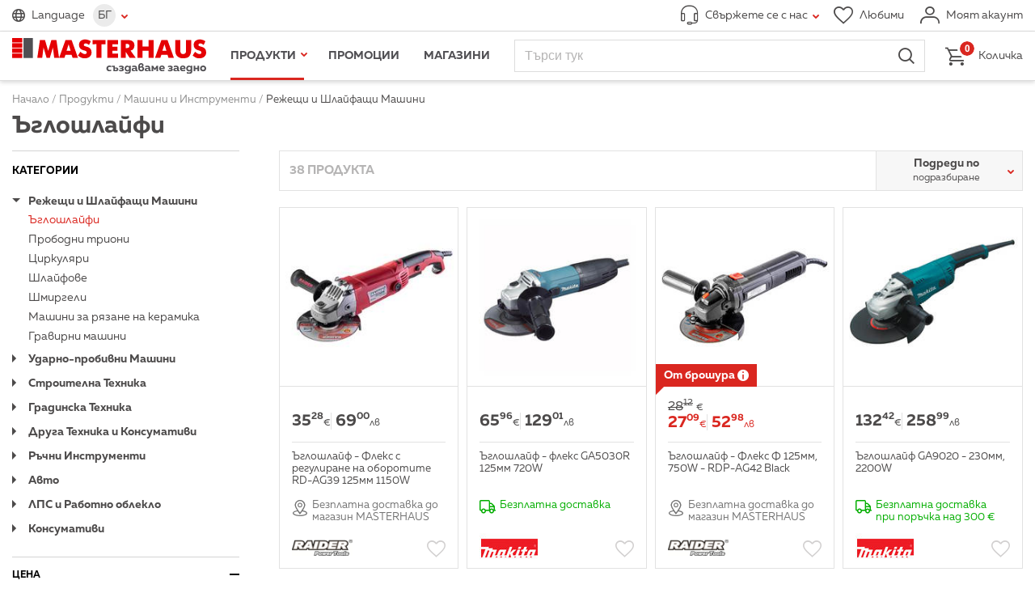

--- FILE ---
content_type: text/html; charset=utf-8
request_url: https://www.masterhaus.bg/bg/products/mashini-i-instrumenti/rezheshti-i-shlajfashti-mashini/ygloshlajfi
body_size: 17686
content:
<!DOCTYPE html>
<html lang="bg" translate="no" class="notranslate">
<head>
<title>Ъглошлайфи ▷ Супер Цени ⋆ MASTERHAUS</title>
<meta http-equiv="Content-Type" content="text/html; charset=utf-8">
<meta name="description" content="Разгледайте ➤ Ъглошлайфи ➤ на Супер Цени ➡ Masterhaus.bg - Разгледайте 38 продукта на цени започващи от 27.09 лв. ✈ 16 продукта с Безплатна Доставка ✔ Научете повече на сайта ни или на ☎ 0700 10 321">
<meta name="format-detection" content="telephone=no">
<meta name="google" content="notranslate">
<meta name="robots" content="notranslate">
<meta name="SKYPE_TOOLBAR" content="SKYPE_TOOLBAR_PARSER_COMPATIBLE">
<meta content="width=device-width,initial-scale=1.0,minimum-scale=1" name="viewport">
<meta property="og:title" content="Ъглошлайфи ▷ Супер Цени ⋆ MASTERHAUS">
<meta property="og:type" content="website">
<meta property="og:image" content="https://www.masterhaus.bg/images/default-og-image.jpg?m=1696323554">
<link rel="alternate" href="https://www.masterhaus.bg/bg/products/mashini-i-instrumenti/rezheshti-i-shlajfashti-mashini/ygloshlajfi" hreflang="bg">
<link rel="alternate" href="https://www.masterhaus.bg/en/products/machines-and-tools/cutting-and-grinding-machines/angle-grinders" hreflang="en">
<link rel="alternate" href="https://www.masterhaus.bg/ru/products/mashiny-i-instrumenty/rezhushtie-i-shlifujushtie-mashiny/uglovaja-shlifovaljnaja-mashina-bolgarka" hreflang="ru">
<link rel="alternate" href="https://www.masterhaus.bg/de/products/maschinen-und-werkzeuge/schneid-und-schleifmaschinen/winkelschleifer" hreflang="de">
<link rel="icon" href="/favicon.ico?m=1621340452" type="image/x-icon">
<link rel="stylesheet" type="text/css" media="screen" href="/css/build-screen-154f237df15270a311f9965c05e5c58b.css?m=1752655383-1769092567">
<link rel="stylesheet" type="text/css" media="print" href="/css/build-print-0003f2df953dcd93303fb19bc3c195ea.css?m=1621340452">
<script data-skip-move="true">
	var basket_ajax_url = '/bg/ajax/basket/manipulate';
	var search_ajax_url = '/bg/ajax/search/autocomplete';
	var favourites_ajax_url = '/bg/ajax/products/favourites';
	var delivery_options_ajax_url = '/bg/ajax/products/get_delivery_options';
	var categories_children_ajax_url = '/bg/ajax/categories/get_children';
</script>
<script data-skip-move="true">
window.dataLayer = window.dataLayer || [];
function gtag(){dataLayer.push(arguments);}


gtag('js', new Date());
gtag('config', 'GTM-W7XMF3X');

(function (w, d, s, l, i) {
	w[l] = w[l] || [];
	w[l].push({
		'gtm.start': new Date().getTime(),
		event: 'gtm.js'
	});
	var f = d.getElementsByTagName(s)[0],
		j = d.createElement(s),
		dl = l != 'dataLayer' ? '&l=' + l : '';
	j.async = true;
	j.src = 'https://www.googletagmanager.com/gtm.js?id=' + i + dl;
	f.parentNode.insertBefore(j, f);
})(window, document, 'script', 'dataLayer', 'GTM-W7XMF3X');
</script>
<script data-skip-move="true">
gtag('config', 'AW-17595978842');
</script>
<!-- Facebook Pixel Code -->
<script data-skip-move="true">
!function(f,b,e,v,n,t,s){if(f.fbq)return;n=f.fbq=function(){n.callMethod?
n.callMethod.apply(n,arguments):n.queue.push(arguments)};if(!f._fbq)f._fbq=n;
n.push=n;n.loaded=!0;n.version='2.0';n.queue=[];t=b.createElement(e);t.async=!0;
t.src=v;s=b.getElementsByTagName(e)[0];s.parentNode.insertBefore(t,s)}(window,
document,'script','https://connect.facebook.net/en_US/fbevents.js');
fbq('consent', 'revoke');
fbq('init', '981887375290941'); // Insert your pixel ID here.
fbq('track', 'PageView');
</script>
<!-- DO NOT MODIFY -->
<!-- End Facebook Pixel Code -->
<link rel="preconnect" href="https://log.cookieyes.com">
<script data-skip-move="true">
document.addEventListener("cookieyes_consent_update", function (ed) {
   if ($.inArray('advertisement', ed.detail.accepted) > -1) {
     fbq('consent', 'grant');
   }
 });
</script>
<script data-skip-move="true">
    !function(){if(!window.klaviyo){window._klOnsite=window._klOnsite||[];try{window.klaviyo=new Proxy({},{get:function(n,i){return"push"===i?function(){var n;(n=window._klOnsite).push.apply(n,arguments)}:function(){for(var n=arguments.length,o=new Array(n),w=0;w<n;w++)o[w]=arguments[w];var t="function"==typeof o[o.length-1]?o.pop():void 0,e=new Promise((function(n){window._klOnsite.push([i].concat(o,[function(i){t&&t(i),n(i)}]))}));return e}}})}catch(n){window.klaviyo=window.klaviyo||[],window.klaviyo.push=function(){var n;(n=window._klOnsite).push.apply(n,arguments)}}}}();
    !function(d,s,c){var n = d.getElementsByTagName(s)[0],s = d.createElement("script");s.async=true;s.src='https://static.klaviyo.com/onsite/js/klaviyo.js?company_id='+c;n.parentNode.insertBefore(s,n)}(document,'script','RTZCsh');
</script>
<link href="https://www.masterhaus.bg/bg/products/mashini-i-instrumenti/rezheshti-i-shlajfashti-mashini/ygloshlajfi?page=2" rel="next">
<link href="https://www.masterhaus.bg/bg/products/mashini-i-instrumenti/rezheshti-i-shlajfashti-mashini/ygloshlajfi" rel="canonical">
<meta content="380761275774966" property="fb:app_id">
</head>
<body>
<div id="wrapper" class="products-filter">
<header>
<div class="top">
<div class="content-wrapper-padding clearfix">
<div class="logo logo-default hidden-tablet-and-desktop">
<a href="/" title="Начало">
<picture>
<source srcset="/images/logo-bg.svg?m=1621340452" media="(min-width:1024px)" type="image/svg+xml">
<img width="280" height="30" src="/images/logo.svg?m=1621340452" alt="">
</picture>
</a>
</div>
<div class="languages languages-main">
<span class="icon-before-globe">Language</span>
<div class="languages-wrapper">
<span class="languages-current icon-after-tick">БГ</span>
<ul><li class="current"><a title="Български" href="/bg/products/mashini-i-instrumenti/rezheshti-i-shlajfashti-mashini/ygloshlajfi">Български</a></li><li><a title="English" href="/en/products/machines-and-tools/cutting-and-grinding-machines/angle-grinders">English</a></li><li><a title="Русский" href="/ru/products/mashiny-i-instrumenty/rezhushtie-i-shlifujushtie-mashiny/uglovaja-shlifovaljnaja-mashina-bolgarka">Русский</a></li><li><a title="Deutsch" href="/de/products/maschinen-und-werkzeuge/schneid-und-schleifmaschinen/winkelschleifer">Deutsch</a></li></ul>
</div>
</div>
<div class="address " data-status="online">
<a href="javascript:;" class="icon-before-headphones icon-after-tick"><span>Свържете се с нас</span></a>
<div>
<div class="address-tools hidden-tablet-and-desktop">
<a class="close" href="javascript:;" title="Затвори">Затвори</a>
</div>
<div class="working-time">Работно време онлайн магазин: <strong class="work-time">Понеделник – Петък от 8:00 до 18:00<br>Събота и Неделя от 8:00 до 17:00</strong></div>
<div class="flex-wrapper">
<div class="flex-wrapper-phones">
<strong class="title">Телефон за връзка</strong>
<a title="Обади се" class="button-call" data-status="online" href="tel:070010321"><span class="icon-before-phone">0700 10 321</span></a>
<a title="Обади се" class="button-call" data-status="online" href="tel:+359875303000 "><span class="icon-before-phone">0875 303 000</span></a>
<p>Обаждането към универсален номер се таксува съгласно тарифния Ви план към номера 0700</p>
</div>
<div class="flex-wrapper-contacts">
<strong class="title">Изпрати съобщение</strong>
<a class="button-send icon-before-envelope" href="/bg/contacts" title="Ново съобщение">Ново съобщение</a>
<p>Пишете ни на <a href="/cdn-cgi/l/email-protection#acc3c2c0c5c2c9ecc1cddfd8c9dec4cdd9df82cecb"><span class="__cf_email__" data-cfemail="a4cbcac8cdcac1e4c9c5d7d0c1d6ccc5d1d78ac6c3">[email&#160;protected]</span></a> или попълнете формуляра за обратна връзка.</p>
</div>
<div>
<strong class="title">Информация за клиенти</strong>
<a href="/bg/texts/obshti-uslovija" title="Общи условия">Общи условия</a><br>
<a href="/bg/texts/politika-za-lichnite-danni" title="Политика за личните данни">Политика за личните данни</a><br>
<a href="/bg/texts/dostavka-i-plashtane" title="Доставка и Плащане">Доставка и Плащане</a><br>
<a href="/bg/faq" title="Често задавани въпроси">Често задавани въпроси</a>
</div>
</div>
</div>
</div>
<div class="tools">
<a href="/bg/favourites" class="icon-before-heart" title="Любими"><span>Любими</span></a>
<a href="/bg/profile/login" class="icon-before-user login" title="Моят акаунт"><span>Моят акаунт</span></a>
</div>
</div>
</div>
<div class="fixed">
<div class="content-wrapper-padding">
<div class="logo logo-default">
<a href="/" title="Начало">
<picture>
<source srcset="/images/logo-bg.svg?m=1621340452" media="(min-width:1024px)" type="image/svg+xml">
<img width="280" height="52" src="/images/logo.svg?m=1621340452" alt="">
</picture>
</a>
</div>
<nav id="main-nav">
<div>
<ul id="main-nav-menu">
<li class="menu-tools hidden-desktop">
<div class="languages">
<span class="icon-before-globe">Language</span>
<ul><li class="current"><a href="/bg/products/mashini-i-instrumenti/rezheshti-i-shlajfashti-mashini/ygloshlajfi" title="Български">БГ</a></li><li><a href="/en/products/machines-and-tools/cutting-and-grinding-machines/angle-grinders" title="English">EN</a></li><li><a href="/ru/products/mashiny-i-instrumenty/rezhushtie-i-shlifujushtie-mashiny/uglovaja-shlifovaljnaja-mashina-bolgarka" title="Русский">РУ</a></li><li><a href="/de/products/maschinen-und-werkzeuge/schneid-und-schleifmaschinen/winkelschleifer" title="Deutsch">DE</a></li></ul>
</div>
<a class="back icon-before-tick" href="javascript:;" title="Назад">Назад</a>
<a class="icon-before-heart hidden-tablet-and-desktop" href="/bg/favourites" title="Любими">Любими</a>
<a class="close" href="javascript:;" title="Затвори">Затвори</a>
</li>
<li class="products current">
<a class="icon-after-tick" href="javascript:;" title="Продукти">Продукти</a>
<ul>
<li data-modified="1769405562" data-item-id="2" class="hovered">
<a class="icon-after-tick" href="/bg/products/banja" title="Баня">Баня</a>
<nav><!-- --></nav>
</li>
<li data-modified="1769405562" data-item-id="3">
<a class="icon-after-tick" href="/bg/products/boi-lakove-mazilki" title="Бои, Лакове, Мазилки">Бои, Лакове, Мазилки</a>
<nav><!-- --></nav>
</li>
<li data-modified="1769405562" data-item-id="4">
<a class="icon-after-tick" href="/bg/products/vrati-obkov-zhelezarija" title="Врати, Обков, Железария">Врати, Обков, Железария</a>
<nav><!-- --></nav>
</li>
<li data-modified="1769405562" data-item-id="5">
<a class="icon-after-tick" href="/bg/products/vi-k" title="ВиК">ВиК</a>
<nav><!-- --></nav>
</li>
<li data-modified="1769405562" data-item-id="8">
<a class="icon-after-tick" href="/bg/products/gradina" title="Градина">Градина</a>
<nav><!-- --></nav>
</li>
<li data-modified="1769405562" data-item-id="9">
<a class="icon-after-tick" href="/bg/products/domakinstvo" title="Домакинство">Домакинство</a>
<nav><!-- --></nav>
</li>
<li data-modified="1769405562" data-item-id="10">
<a class="icon-after-tick" href="/bg/products/el-uredi" title="Ел. Уреди">Ел. Уреди</a>
<nav><!-- --></nav>
</li>
<li data-modified="1769405562" data-item-id="11">
<a class="icon-after-tick" href="/bg/products/mashini-i-instrumenti" title="Машини и Инструменти">Машини и Инструменти</a>
<nav><!-- --></nav>
</li>
<li data-modified="1769405562" data-item-id="12">
<a class="icon-after-tick" href="/bg/products/osvetlenie-i-el-materiali" title="Осветление и Ел. Материали">Осветление и Ел. Материали</a>
<nav><!-- --></nav>
</li>
<li data-modified="1769405562" data-item-id="13">
<a class="icon-after-tick" href="/bg/products/podovi-i-stenni-pokritija" title="Подови и стенни покрития">Подови и стенни покрития</a>
<nav><!-- --></nav>
</li>
<li data-modified="1769405562" data-item-id="14">
<a class="icon-after-tick" href="/bg/products/stroitelni-materiali" title="Строителни Материали">Строителни Материали</a>
<nav><!-- --></nav>
</li>
</ul>
</li>
<li class=""><a title="Промоции" href="/bg/promotions?f%5Bpromotion-type%5D%5B%5D=1">Промоции</a></li>
<li><a href="/bg/locations" title="Магазини">Магазини</a></li>
<li class="hidden-desktop"><a href="/bg/news" title="Новини">Новини</a></li>
<li class="hidden-desktop"><a href="/bg/texts/za-nas" title="За нас">За нас</a></li>
<li class="hidden-desktop"><a href="/bg/contacts" title="Контакти">Контакти</a></li>
</ul>
</div>
</nav>			
<div id="search-wrapper">
<form action="/bg/search" method="get" autocomplete="off">
<fieldset>
<div class="fieldset">
<input type="search" name="q" placeholder="Търси тук" />
<button type="submit" class="icon-before-magnifier">Търси</button>
</div>
</fieldset>
</form>
</div>
<nav id="main-nav-mobile">
<strong>Меню</strong>
</nav>			
<div class="basket">
<a class="icon-before-basket" href="/bg/basket"><em>0</em> <span>Количка</span></a>	</div>
</div>
</div>
</header>		
<div id="breadcrumb">
<div class="content-wrapper-padding"><div itemscope itemtype="http://schema.org/BreadcrumbList"><span itemprop="itemListElement" itemscope itemtype="http://schema.org/ListItem"><a href="/" itemprop="item" title="Начало"><span itemprop="name">Начало</span><span itemprop="position" content="1"><!--  --></span></a></span> / <span><a><span>Продукти</span></a></span> / <span itemprop="itemListElement" itemscope itemtype="http://schema.org/ListItem"><a href="/bg/products/mashini-i-instrumenti" itemprop="item" title="Машини и Инструменти"><span itemprop="name">Машини и Инструменти</span><span itemprop="position" content="3"><!--  --></span></a></span> / <span itemprop="itemListElement" itemscope itemtype="http://schema.org/ListItem"><a href="/bg/products/mashini-i-instrumenti/rezheshti-i-shlajfashti-mashini" itemprop="item" title="Режещи и Шлайфащи Машини"><span itemprop="name">Режещи и Шлайфащи Машини</span><span itemprop="position" content="4"><!--  --></span></a></span><h1 class="title">Ъглошлайфи</h1></div></div></div>		
<div id="main" class="content-wrapper-padding clearfix">
<form class="products-form clearfix" action="/bg/products/mashini-i-instrumenti/rezheshti-i-shlajfashti-mashini/ygloshlajfi" method="get" data-filters="true" data-listsorting="true" autocomplete="off">
<strong class="hidden-desktop search-results"><span id="result_total">38</span> продукта</strong>
<div id="list-container">
<aside id="filters-wrapper">
<div class="categories accordion">
<h4 class="accordion-title">Категории</h4>
<dl class="accordion">
<dt class="accordion-title opened">Режещи и Шлайфащи Машини</dt>
<dd class="opened">
<a class="current" href="/bg/products/mashini-i-instrumenti/rezheshti-i-shlajfashti-mashini/ygloshlajfi">Ъглошлайфи</a><br>
<a href="/bg/products/mashini-i-instrumenti/rezheshti-i-shlajfashti-mashini/probodni-trioni">Прободни триони</a><br>
<a href="/bg/products/mashini-i-instrumenti/rezheshti-i-shlajfashti-mashini/cirkuljari">Циркуляри</a><br>
<a href="/bg/products/mashini-i-instrumenti/rezheshti-i-shlajfashti-mashini/shlajfove">Шлайфове</a><br>
<a href="/bg/products/mashini-i-instrumenti/rezheshti-i-shlajfashti-mashini/shmirgeli">Шмиргели</a><br>
<a href="/bg/products/mashini-i-instrumenti/rezheshti-i-shlajfashti-mashini/mashini-za-rjazane-na-keramika">Машини за рязане на керамика</a><br>
<a href="/bg/products/mashini-i-instrumenti/rezheshti-i-shlajfashti-mashini/gravirni-mashini">Гравирни машини</a><br>
</dd>
<dt class="accordion-title">Ударно-пробивни Машини</dt>
<dd>
<a href="/bg/products/mashini-i-instrumenti/udarno-probivni-mashini/vintoverti">Винтоверти</a><br>
<a href="/bg/products/mashini-i-instrumenti/udarno-probivni-mashini/kyrtachi">Къртачи</a><br>
<a href="/bg/products/mashini-i-instrumenti/udarno-probivni-mashini/perforatori">Перфоратори</a><br>
<a href="/bg/products/mashini-i-instrumenti/udarno-probivni-mashini/bormashini">Бормашини</a><br>
</dd>
<dt class="accordion-title">Строителна Техника</dt>
<dd>
<a href="/bg/products/mashini-i-instrumenti/stroitelna-tehnika/kompresori">Компресори</a><br>
<a href="/bg/products/mashini-i-instrumenti/stroitelna-tehnika/generatori">Генератори</a><br>
<a href="/bg/products/mashini-i-instrumenti/stroitelna-tehnika/mikseri-i-betonobyrkachki">Миксери и Бетонобъркачки</a><br>
<a href="/bg/products/mashini-i-instrumenti/stroitelna-tehnika/pistoleti-za-boja">Пистолети за боя</a><br>
<a href="/bg/products/mashini-i-instrumenti/stroitelna-tehnika/pistoleti-za-goresht-vyzduh">Пистолети за горещ въздух</a><br>
<a href="/bg/products/mashini-i-instrumenti/stroitelna-tehnika/edrogabaritna-tehnika">Едрогабаритна Техника</a><br>
<a href="/bg/products/mashini-i-instrumenti/stroitelna-tehnika/pnevmatika">Пневматика</a><br>
</dd>
<dt class="accordion-title">Градинска Техника</dt>
<dd>
<a href="/bg/products/mashini-i-instrumenti/gradinska-tehnika/pompi">Помпи</a><br>
<a href="/bg/products/mashini-i-instrumenti/gradinska-tehnika/kosachki-trimeri-hrastorezi">Косачки, Тримери, Храсторези</a><br>
<a href="/bg/products/mashini-i-instrumenti/gradinska-tehnika/motorni-i-el-trioni">Моторни и Ел. триони</a><br>
<a href="/bg/products/mashini-i-instrumenti/gradinska-tehnika/frezi">Фрези</a><br>
<a href="/bg/products/mashini-i-instrumenti/gradinska-tehnika/vodostrujki-i-parostrujki">Водоструйки и Пароструйки</a><br>
<a href="/bg/products/mashini-i-instrumenti/gradinska-tehnika/konsumativi-za-gradinska-tehnika">Консумативи за Градинска Техника</a><br>
</dd>
<dt class="accordion-title">Друга Техника и Консумативи</dt>
<dd>
<a href="/bg/products/mashini-i-instrumenti/druga-tehnika-i-konsumativi/konsumativi-za-mashini">Консумативи за машини</a><br>
<a href="/bg/products/mashini-i-instrumenti/druga-tehnika-i-konsumativi/zavarychni-i-zarjadni-ustrojstva">Заваръчни и зарядни устройства</a><br>
<a href="/bg/products/mashini-i-instrumenti/druga-tehnika-i-konsumativi/izmervatelna-tehnika">Измервателна техника</a><br>
<a href="/bg/products/mashini-i-instrumenti/druga-tehnika-i-konsumativi/kufari-i-organajzeri">Куфари и органайзери</a><br>
</dd>
<dt class="accordion-title">Ръчни Инструменти</dt>
<dd>
<a href="/bg/products/mashini-i-instrumenti/rychni-instrumenti/otvertki">Отвертки</a><br>
<a href="/bg/products/mashini-i-instrumenti/rychni-instrumenti/kleshti">Клещи</a><br>
<a href="/bg/products/mashini-i-instrumenti/rychni-instrumenti/chukove">Чукове</a><br>
<a href="/bg/products/mashini-i-instrumenti/rychni-instrumenti/takeri">Такери</a><br>
<a href="/bg/products/mashini-i-instrumenti/rychni-instrumenti/trioni">Триони</a><br>
<a href="/bg/products/mashini-i-instrumenti/rychni-instrumenti/malamashki">Маламашки</a><br>
<a href="/bg/products/mashini-i-instrumenti/rychni-instrumenti/mistrii">Мистрии</a><br>
<a href="/bg/products/mashini-i-instrumenti/rychni-instrumenti/shpakli">Шпакли</a><br>
<a href="/bg/products/mashini-i-instrumenti/rychni-instrumenti/byrkalki">Бъркалки</a><br>
<a href="/bg/products/mashini-i-instrumenti/rychni-instrumenti/kljuchove">Ключове</a><br>
<a href="/bg/products/mashini-i-instrumenti/rychni-instrumenti/sekachi">Секачи</a><br>
<a href="/bg/products/mashini-i-instrumenti/rychni-instrumenti/stjagi">Стяги</a><br>
<a href="/bg/products/mashini-i-instrumenti/rychni-instrumenti/nozhici">Ножици</a><br>
<a href="/bg/products/mashini-i-instrumenti/rychni-instrumenti/pili">Пили</a><br>
<a href="/bg/products/mashini-i-instrumenti/rychni-instrumenti/drugi-rychni-instrumenti">Други Ръчни инструменти</a><br>
</dd>
<dt class="accordion-title">Авто</dt>
<dd>
<a href="/bg/products/mashini-i-instrumenti/avto/gorivo-smazochni-materiali">Гориво-Смазочни Материали</a><br>
<a href="/bg/products/mashini-i-instrumenti/avto/avto-aksesoari-i-konsumativi">Авто Аксесоари и Консумативи</a><br>
<a href="/bg/products/mashini-i-instrumenti/avto/avto-boi-kitove-grundove">Авто Бои, Китове, Грундове</a><br>
</dd>
<dt class="accordion-title">ЛПС и Работно облекло</dt>
<dd>
<a href="/bg/products/mashini-i-instrumenti/lps-i-rabotno-obleklo/lichni-predpazni-sredstva">Лични предпазни средства</a><br>
<a href="/bg/products/mashini-i-instrumenti/lps-i-rabotno-obleklo/predpazni-obuvki-i-botushi">Предпазни обувки и ботуши</a><br>
<a href="/bg/products/mashini-i-instrumenti/lps-i-rabotno-obleklo/rabotno-obleklo">Работно облекло</a><br>
</dd>
<dt class="accordion-title">Консумативи</dt>
<dd>
<a href="/bg/products/mashini-i-instrumenti/konsumativi/konsumativi-za-perforator">Консумативи за перфоратор</a><br>
<a href="/bg/products/mashini-i-instrumenti/konsumativi/konsumativi-za-bormashina">Консумативи за бормашина</a><br>
<a href="/bg/products/mashini-i-instrumenti/konsumativi/konsumativi-za-vintovert">Консумативи за винтоверт</a><br>
<a href="/bg/products/mashini-i-instrumenti/konsumativi/konsumativi-za-ygloshlajf">Консумативи за ъглошлайф</a><br>
<a href="/bg/products/mashini-i-instrumenti/konsumativi/konsumativi-za-drugi-shlajf-mashini">Консумативи за други шлайф машини</a><br>
<a href="/bg/products/mashini-i-instrumenti/konsumativi/konsumativi-za-takeri">Консумативи за такери</a><br>
<a href="/bg/products/mashini-i-instrumenti/konsumativi/konsumativi-za-trioni">Консумативи за триони</a><br>
<a href="/bg/products/mashini-i-instrumenti/konsumativi/konsumativi-za-frezi">Консумативи за фрези</a><br>
<a href="/bg/products/mashini-i-instrumenti/konsumativi/konsumativi-za-elektrozheni">Консумативи за електрожени</a><br>
<a href="/bg/products/mashini-i-instrumenti/konsumativi/konsumativi-za-verizhni-trioni">Консумативи за верижни триони</a><br>
<a href="/bg/products/mashini-i-instrumenti/konsumativi/konsumativi-za-trimeri">Консумативи за тримери</a><br>
<a href="/bg/products/mashini-i-instrumenti/konsumativi/konsumativi-za-kosachki">Консумативи за косачки</a><br>
<a href="/bg/products/mashini-i-instrumenti/konsumativi/konsumativi-za-hrastorezi">Консумативи за храсторези</a><br>
<a href="/bg/products/mashini-i-instrumenti/konsumativi/drugi-konsumativi">Други консумативи</a><br>
</dd>
</dl>
</div>
<div id="filters">
<div class="accordion">
<h4 class="accordion-title"><span>Филтър</span><span>Филтрирай</span></h4>
<div class="accordion single">
<h3 class="accordion-title opened">Цена</h3>
<fieldset  class="opened">
<div>
<label><input type="checkbox" name="f[price][]" value="3" />&nbsp;20 - 100 лв (23)</label><br>
<label><input type="checkbox" name="f[price][]" value="4" />&nbsp;100 - 150 лв (6)</label><br>
<label><input type="checkbox" name="f[price][]" value="5" />&nbsp;150 - 200 лв (5)</label><br>
<label><input type="checkbox" name="f[price][]" value="7" />&nbsp;250 - 300 лв (1)</label><br>
<label><input type="checkbox" name="f[price][]" value="8" />&nbsp;300 - 400 лв (2)</label><br>
<label><input type="checkbox" name="f[price][]" value="9" />&nbsp;400 - 500 лв (1)</label><br>
</div>
</fieldset>
<h3 class="accordion-title opened">Вид</h3>
<fieldset  class="opened">
<div>
<label><input type="checkbox" name="f[type][]" value="3880" />&nbsp;Акумулаторни (5)</label><br>
<label><input type="checkbox" name="f[type][]" value="5241" />&nbsp;Електрически (16)</label><br>
<label><input type="checkbox" name="f[type][]" value="6733" />&nbsp;Акумулаторен (2)</label><br>
</div>
</fieldset>
<h3 class="accordion-title opened">Марка</h3>
<fieldset  class="opened">
<div>
<label><input type="checkbox" name="f[brand][]" value="27" />&nbsp;BOSCH (6)</label><br>
<label><input type="checkbox" name="f[brand][]" value="153" />&nbsp;RAIDER (11)</label><br>
<label><input type="checkbox" name="f[brand][]" value="154" />&nbsp;MAKITA (10)</label><br>
<label><input type="checkbox" name="f[brand][]" value="155" />&nbsp;DEWALT (4)</label><br>
<label><input type="checkbox" name="f[brand][]" value="562" />&nbsp;DAEWOO (3)</label><br>
<label><input type="checkbox" name="f[brand][]" value="22886" />&nbsp;EINHELL (4)</label><br>
</div>
</fieldset>
<h3 class="accordion-title opened">Размери(ϕ)</h3>
<fieldset  class="opened">
<div>
<label><input type="checkbox" name="f[size_grain][]" value="2100" />&nbsp;Ф125 мм (22)</label><br>
<label><input type="checkbox" name="f[size_grain][]" value="6808" />&nbsp;Ф230 мм (4)</label><br>
<label><input type="checkbox" name="f[size_grain][]" value="6821" />&nbsp;Ф115 мм (1)</label><br>
</div>
</fieldset>
<h3 class="accordion-title opened">Обороти</h3>
<fieldset  class="opened">
<div>
<label><input type="checkbox" name="f[speed][]" value="6809" />&nbsp;6600 об/мин (3)</label><br>
<label><input type="checkbox" name="f[speed][]" value="6812" />&nbsp;11000 об/мин (7)</label><br>
<label><input type="checkbox" name="f[speed][]" value="6819" />&nbsp;4000-11000 об/мин (1)</label><br>
<label><input type="checkbox" name="f[speed][]" value="6827" />&nbsp;6500 об/мин (1)</label><br>
<label><input type="checkbox" name="f[speed][]" value="6828" />&nbsp;2800-11000 об/мин (3)</label><br>
<label><input type="checkbox" name="f[speed][]" value="6829" />&nbsp;9000 об/мин (1)</label><br>
<label><input type="checkbox" name="f[speed][]" value="6830" />&nbsp;11500 об/мин (1)</label><br>
<label><input type="checkbox" name="f[speed][]" value="6834" />&nbsp;8500 (3)</label><br>
<label><input type="checkbox" name="f[speed][]" value="6835" />&nbsp;10000 об/мин (3)</label><br>
<label><input type="checkbox" name="f[speed][]" value="6837" />&nbsp;3000-12000 об/мин (1)</label><br>
<label><input type="checkbox" name="f[speed][]" value="10300" />&nbsp;6000-12000 об/ мин (1)</label><br>
</div>
</fieldset>
<h3 class="accordion-title opened">Мощност</h3>
<fieldset  class="opened">
<div>
<label><input type="checkbox" name="f[power][]" value="10019" />&nbsp;2400 W (1)</label><br>
<label><input type="checkbox" name="f[power][]" value="10078" />&nbsp;750 W (2)</label><br>
<label><input type="checkbox" name="f[power][]" value="10079" />&nbsp;2000 W (1)</label><br>
<label><input type="checkbox" name="f[power][]" value="10081" />&nbsp;1200 W (1)</label><br>
<label><input type="checkbox" name="f[power][]" value="10086" />&nbsp;1400 W (2)</label><br>
<label><input type="checkbox" name="f[power][]" value="10198" />&nbsp;950 W (1)</label><br>
<label><input type="checkbox" name="f[power][]" value="10199" />&nbsp;900 W (3)</label><br>
<label><input type="checkbox" name="f[power][]" value="10210" />&nbsp;2200 W (1)</label><br>
<label><input type="checkbox" name="f[power][]" value="10259" />&nbsp;720 W (2)</label><br>
<label><input type="checkbox" name="f[power][]" value="10297" />&nbsp;840 W (1)</label><br>
<label><input type="checkbox" name="f[power][]" value="10298" />&nbsp;1150 W (1)</label><br>
<label><input type="checkbox" name="f[power][]" value="10299" />&nbsp;910 W (1)</label><br>
<label><input type="checkbox" name="f[power][]" value="10301" />&nbsp;2350 W (1)</label><br>
</div>
</fieldset>
<h3 class="accordion-title opened">Клас</h3>
<fieldset  class="opened">
<div>
<label><input type="checkbox" name="f[class][]" value="6810" />&nbsp;Професионален (19)</label><br>
<label><input type="checkbox" name="f[class][]" value="6817" />&nbsp;Непрофесионален (4)</label><br>
<label><input type="checkbox" name="f[class][]" value="6822" />&nbsp;Полупрофесионален (2)</label><br>
</div>
</fieldset>
<h3 class="accordion-title opened">Гаранция</h3>
<fieldset  class="opened">
<div>
<label><input type="checkbox" name="f[warranty][]" value="11" />&nbsp;24 месеца (7)</label><br>
<label><input type="checkbox" name="f[warranty][]" value="19" />&nbsp;36 месеца (9)</label><br>
<label><input type="checkbox" name="f[warranty][]" value="140" />&nbsp;12 месеца (2)</label><br>
<label><input type="checkbox" name="f[warranty][]" value="6317" />&nbsp;24 + 12 месеца (след регистрация) (5)</label><br>
<label><input type="checkbox" name="f[warranty][]" value="6558" />&nbsp;24 + 12 месеца (5)</label><br>
<label><input type="checkbox" name="f[warranty][]" value="6832" />&nbsp;12 + 24 месеца (6)</label><br>
</div>
</fieldset>
</div>
</div>
</div>
</aside>
<div id="list-wrapper">
<div id="list-sort" class="clearfix">
<strong class="search-results-info"><span id="result_total">38</span> продукта</strong>
<div class="select-wrapper">
<label>
<select name="order" data-selectbox-width="exact" data-selectbox-first-row="Подреди по" class="custom">
<option label="подразбиране" value="">подразбиране</option>
<option label="артикулен номер" value="no-asc">артикулен номер</option>
<option label="най-ниска цена" value="price-asc">най-ниска цена</option>
<option label="най-висока цена" value="price-desc">най-висока цена</option>
<option label="азбучен ред (а-я)" value="title-asc">азбучен ред (а-я)</option>
<option label="най-новите" value="created-desc">най-новите</option>
</select>
</label>
</div>
</div>
<section>
<ul class="products">
<li data-id="53971">
<div data-photo-second="true">
<a href="/bg/product/53971-ygloshlajf-fleks-s-regulirane-na-oborotite-rd-ag39-125mm-1150-w" title="Ъглошлайф - Флекс с регулиране на оборотите RD-AG39 125мм 1150W"><img src="[data-uri]" width="246" height="246" class="photo-second" data-url="/thumbs/246x246/products/08/01/01/0801010068-1-ygloshlajf-fleks-s-regulirane-na-oborotite-rd-ag39-125mm-1150-w_246x246_pad_478b24840a.jpg" loading="lazy"><img alt="Ъглошлайф - Флекс с регулиране на оборотите RD-AG39 125мм 1150W" height="246" src="/thumbs/246x246/products/08/01/01/0801010068-now-ygloshlajf-fleks-s-regulirane-na-oborotite-rd-ag39-125mm-1150-w_246x246_pad_478b24840a.jpg" width="246"/></a>
<strong class="price">
<span class="price-actual">35<sup>28</sup><abbr title="Euro">&euro;</abbr></span>
<span class="price-second">69<sup>00</sup><abbr title="лева">лв</abbr></span>		</strong>
<div class="additional-data" data-user-select="true">
<h2><a href="/bg/product/53971-ygloshlajf-fleks-s-regulirane-na-oborotite-rd-ag39-125mm-1150-w" title="Ъглошлайф - Флекс с регулиране на оборотите RD-AG39 125мм 1150W">Ъглошлайф - Флекс с регулиране на оборотите RD-AG39 125мм 1150W</a></h2>
<span class="additional-info svg-sprite svg-sprite-pin">
<svg width="20" height="20"><use xlink:href="/css/sprite.svg#pin-list" /></svg>
Безплатна доставка до магазин MASTERHAUS
</span>
</div>
<div class="single-product-footer">
<figure class="brand-logo"><img alt="raider_75x37_pad_478b24840a" height="37" src="/thumbs/75x37/brands/raider_75x37_pad_478b24840a.png" width="75"/></figure>
<fieldset class="product-quantity">
<label><span class="label">Любими </span><input  class="icon-before-heart" type="checkbox" name="products[53971][favourites]" value="1" data-classes="icon-before-heart"></label>
</fieldset>
</div>
</div>
</li>					
<li data-id="191697">
<div data-photo-second="true">
<a href="/bg/product/191697-ygloshlajf-fleks-ga5030-r-125mm-720-w" title="Ъглошлайф - флекс GA5030R 125мм 720W"><img src="[data-uri]" width="246" height="246" class="photo-second" data-url="/thumbs/246x246/products/08/01/01/0801010093-2-ygloshlajf-fleks-ga5030-r-125mm-720-w-makita_246x246_pad_478b24840a.jpg" loading="lazy"><img alt="Ъглошлайф - флекс GA5030R 125мм 720W" height="246" src="/thumbs/246x246/products/08/01/01/0801010093-1-ygloshlajf-fleks-ga5030-r-125mm-720-w-makita_246x246_pad_478b24840a.jpg" width="246"/></a>
<strong class="price">
<span class="price-actual">65<sup>96</sup><abbr title="Euro">&euro;</abbr></span>
<span class="price-second">129<sup>01</sup><abbr title="лева">лв</abbr></span>		</strong>
<div class="additional-data" data-user-select="true">
<h2><a href="/bg/product/191697-ygloshlajf-fleks-ga5030-r-125mm-720-w" title="Ъглошлайф - флекс GA5030R 125мм 720W">Ъглошлайф - флекс GA5030R 125мм 720W</a></h2>
<span class="additional-info icon-before-truck" data-type="free">Безплатна доставка</span>
</div>
<div class="single-product-footer">
<figure class="brand-logo"><img alt="makita-new_75x37_pad_478b24840a" height="37" src="/thumbs/75x37/brands/makita-new_75x37_pad_478b24840a.jpg" width="75"/></figure>
<fieldset class="product-quantity">
<label><span class="label">Любими </span><input  class="icon-before-heart" type="checkbox" name="products[191697][favourites]" value="1" data-classes="icon-before-heart"></label>
</fieldset>
</div>
</div>
</li>					
<li data-id="202506">
<div data-photo-second="true">
<a href="/bg/product/202506-ygloshlajf-fleks-f-125mm-750-w-rdp-ag42-black" title="Ъглошлайф - Флекс Ф 125мм, 750W - RDP-AG42 Black"><img src="[data-uri]" width="246" height="246" class="photo-second" data-url="/thumbs/246x246/products/08/01/01/0801010141-ygloshlajf-rdp-ag42-akcent_246x246_pad_478b24840a.jpg" loading="lazy"><img alt="Ъглошлайф - Флекс Ф 125мм, 750W - RDP-AG42 Black" height="246" src="/thumbs/246x246/products/08/01/01/0801010141-ygloshlajf-rdp-ag42-akcent-1_246x246_pad_478b24840a.jpg" width="246"/></a>
<strong class="price promo">
<span class="promotion-label tooltip-price" data-text="Отнася се само за онлайн покупки">
<span class="tooltip-price-wrapper icon-after-info">От брошура</span>
</span>
<del><span>28</span><sup>12</sup> <abbr title="Euro">&euro;</abbr></del>
<span class="price-actual">27<sup>09</sup><abbr title="Euro">&euro;</abbr></span>
<span class="price-second">52<sup>98</sup><abbr title="лева">лв</abbr></span>		</strong>
<div class="additional-data" data-user-select="true">
<h2><a href="/bg/product/202506-ygloshlajf-fleks-f-125mm-750-w-rdp-ag42-black" title="Ъглошлайф - Флекс Ф 125мм, 750W - RDP-AG42 Black">Ъглошлайф - Флекс Ф 125мм, 750W - RDP-AG42 Black</a></h2>
<span class="additional-info svg-sprite svg-sprite-pin">
<svg width="20" height="20"><use xlink:href="/css/sprite.svg#pin-list" /></svg>
Безплатна доставка до магазин MASTERHAUS
</span>
</div>
<div class="single-product-footer">
<figure class="brand-logo"><img alt="raider_75x37_pad_478b24840a" height="37" src="/thumbs/75x37/brands/raider_75x37_pad_478b24840a.png" width="75"/></figure>
<fieldset class="product-quantity">
<label><span class="label">Любими </span><input  class="icon-before-heart" type="checkbox" name="products[202506][favourites]" value="1" data-classes="icon-before-heart"></label>
</fieldset>
</div>
</div>
</li>					
<li data-id="17467">
<div data-photo-second="true">
<a href="/bg/product/17467-ygloshlajf-ga9020-230mm-2200-w" title="Ъглошлайф GA9020 - 230мм, 2200W"><img src="[data-uri]" width="246" height="246" class="photo-second" data-url="/thumbs/246x246/products/08/01/01/0801010046-1_246x246_pad_478b24840a.jpg" loading="lazy"><img alt="Ъглошлайф GA9020 - 230мм, 2200W" height="246" src="/thumbs/246x246/products/08/01/01/0801010046-1-ygloshlajf-ga9020-230mm-2200-w_246x246_pad_478b24840a.jpg" width="246"/></a>
<strong class="price">
<span class="price-actual">132<sup>42</sup><abbr title="Euro">&euro;</abbr></span>
<span class="price-second">258<sup>99</sup><abbr title="лева">лв</abbr></span>		</strong>
<div class="additional-data" data-user-select="true">
<h2><a href="/bg/product/17467-ygloshlajf-ga9020-230mm-2200-w" title="Ъглошлайф GA9020 - 230мм, 2200W">Ъглошлайф GA9020 - 230мм, 2200W</a></h2>
<span class="additional-info icon-before-truck" data-type="free">Безплатна доставка <br />
при поръчка над 300&nbsp;€</span>
</div>
<div class="single-product-footer">
<figure class="brand-logo"><img alt="makita-new_75x37_pad_478b24840a" height="37" src="/thumbs/75x37/brands/makita-new_75x37_pad_478b24840a.jpg" width="75"/></figure>
<fieldset class="product-quantity">
<label><span class="label">Любими </span><input  class="icon-before-heart" type="checkbox" name="products[17467][favourites]" value="1" data-classes="icon-before-heart"></label>
</fieldset>
</div>
</div>
</li>					
<li data-id="198293">
<div data-photo-second="true">
<a href="/bg/product/198293-ygloshlajf-gws-9-125-s-125mm-900-w-reguliruemi-oboroti" title="Ъглошлайф GWS 9-125 S 125мм, 900W, регулируеми обороти"><img src="[data-uri]" width="246" height="246" class="photo-second" data-url="/thumbs/246x246/products/08/01/01/0801010128-2-ygloshlajf-gws-9-125-s-125mm-900-w-reguliruemi-oboroti_246x246_pad_478b24840a.jpg" loading="lazy"><img alt="Ъглошлайф GWS 9-125 S 125мм, 900W, регулируеми обороти" height="246" loading="lazy" src="/thumbs/246x246/products/08/01/01/0801010128-1-ygloshlajf-gws-9-125-s-125mm-900-w-reguliruemi-oboroti_246x246_pad_478b24840a.jpg" width="246"/></a>
<strong class="price">
<span class="price-actual">76<sup>18</sup><abbr title="Euro">&euro;</abbr></span>
<span class="price-second">148<sup>99</sup><abbr title="лева">лв</abbr></span>		</strong>
<div class="additional-data" data-user-select="true">
<h2><a href="/bg/product/198293-ygloshlajf-gws-9-125-s-125mm-900-w-reguliruemi-oboroti" title="Ъглошлайф GWS 9-125 S 125мм, 900W, регулируеми обороти">Ъглошлайф GWS 9-125 S 125мм, 900W, регулируеми обороти</a></h2>
<span class="additional-info svg-sprite svg-sprite-pin">
<svg width="20" height="20"><use xlink:href="/css/sprite.svg#pin-list" /></svg>
Безплатна доставка до магазин MASTERHAUS
</span>
</div>
<div class="single-product-footer">
<figure class="brand-logo"><img alt="bosch-logo_75x37_pad_478b24840a" height="37" src="/thumbs/75x37/brands/bosch-logo_75x37_pad_478b24840a.jpg" width="75"/></figure>
<fieldset class="product-quantity">
<label><span class="label">Любими </span><input  class="icon-before-heart" type="checkbox" name="products[198293][favourites]" value="1" data-classes="icon-before-heart"></label>
</fieldset>
</div>
</div>
</li>					
<li data-id="17471">
<div data-photo-second="true">
<a href="/bg/product/17471-ygloshlajf-fleks-9558-hng-125mm-840-w" title="Ъглошлайф - Флекс 9558HNG 125мм 840W"><img src="[data-uri]" width="246" height="246" class="photo-second" data-url="/thumbs/246x246/products/08/01/01/0801010051-3-ygloshlajf-fleks-9558-hng-125mm-840-w_246x246_pad_478b24840a.jpg" loading="lazy"><img alt="Ъглошлайф - Флекс 9558HNG 125мм 840W" height="246" loading="lazy" src="/thumbs/246x246/products/08/01/01/0801010051-2-ygloshlajf-fleks-9558-hng-125mm-840-w_246x246_pad_478b24840a.jpg" width="246"/></a>
<strong class="price">
<span class="price-actual">73<sup>11</sup><abbr title="Euro">&euro;</abbr></span>
<span class="price-second">142<sup>99</sup><abbr title="лева">лв</abbr></span>		</strong>
<div class="additional-data" data-user-select="true">
<h2><a href="/bg/product/17471-ygloshlajf-fleks-9558-hng-125mm-840-w" title="Ъглошлайф - Флекс 9558HNG 125мм 840W">Ъглошлайф - Флекс 9558HNG 125мм 840W</a></h2>
<span class="additional-info icon-before-truck" data-type="free">Безплатна доставка</span>
</div>
<div class="single-product-footer">
<figure class="brand-logo"><img alt="makita-new_75x37_pad_478b24840a" height="37" src="/thumbs/75x37/brands/makita-new_75x37_pad_478b24840a.jpg" width="75"/></figure>
<fieldset class="product-quantity">
<label><span class="label">Любими </span><input  class="icon-before-heart" type="checkbox" name="products[17471][favourites]" value="1" data-classes="icon-before-heart"></label>
</fieldset>
</div>
</div>
</li>					
<li data-id="196677">
<div data-photo-second="false">
<a href="/bg/product/196677-ygloshlajf-fleks-s-vyrtjashta-rykohvatka-rd-ag55-230mm-2350-w-plaven-start-kufar-diskove" title="Ъглошлайф - флекс с въртяща ръкохватка RD-AG55, 230мм, 2350W, плавен старт, куфар, дискове"><img alt="Ъглошлайф - флекс с въртяща ръкохватка RD-AG55, 230мм, 2350W, плавен старт, куфар, дискове" height="246" loading="lazy" src="/thumbs/246x246/products/08/01/01/0801010125-rd-ag55_246x246_pad_478b24840a.jpg" width="246"/></a>
<strong class="price">
<span class="price-actual">76<sup>18</sup><abbr title="Euro">&euro;</abbr></span>
<span class="price-second">148<sup>99</sup><abbr title="лева">лв</abbr></span>		</strong>
<div class="additional-data" data-user-select="true">
<h2><a href="/bg/product/196677-ygloshlajf-fleks-s-vyrtjashta-rykohvatka-rd-ag55-230mm-2350-w-plaven-start-kufar-diskove" title="Ъглошлайф - флекс с въртяща ръкохватка RD-AG55, 230мм, 2350W, плавен старт, куфар, дискове">Ъглошлайф - флекс с въртяща ръкохватка RD-AG55, 230мм, 2350W, плавен старт, куфар, дискове</a></h2>
<span class="additional-info icon-before-truck" data-type="free">Безплатна доставка</span>
</div>
<div class="single-product-footer">
<figure class="brand-logo"><img alt="raider_75x37_pad_478b24840a" height="37" src="/thumbs/75x37/brands/raider_75x37_pad_478b24840a.png" width="75"/></figure>
<fieldset class="product-quantity">
<label><span class="label">Любими </span><input  class="icon-before-heart" type="checkbox" name="products[196677][favourites]" value="1" data-classes="icon-before-heart"></label>
</fieldset>
</div>
</div>
</li>					
<li data-id="193246">
<div data-photo-second="true">
<a href="/bg/product/193246-ygloshlajf-rdp-ag43-black-910-w-f-125mm-6000-12000ob-min" title="Ъглошлайф RDP-AG43 Black - 910W, Ф 125мм, 6000-12000об/мин"><img src="[data-uri]" width="246" height="246" class="photo-second" data-url="/thumbs/246x246/products/08/01/01/0801010107-ygloshlajf-fleks-s-vyrtjashta-rykohvatka-rd-ag55-230mm-2350-w-plaven-start-kufar-diskove_246x246_pad_478b24840a.jpg" loading="lazy"><img alt="Ъглошлайф RDP-AG43 Black - 910W, Ф 125мм, 6000-12000об/мин" height="246" loading="lazy" src="/thumbs/246x246/products/08/01/01/0801010107-ygloshlajf-rdp-ag43-black-910-w-f-125mm-6000-12000obmin_246x246_pad_478b24840a.jpg" width="246"/></a>
<strong class="price">
<span class="price-actual">35<sup>79</sup><abbr title="Euro">&euro;</abbr></span>
<span class="price-second">70<sup>00</sup><abbr title="лева">лв</abbr></span>		</strong>
<div class="additional-data" data-user-select="true">
<h2><a href="/bg/product/193246-ygloshlajf-rdp-ag43-black-910-w-f-125mm-6000-12000ob-min" title="Ъглошлайф RDP-AG43 Black - 910W, Ф 125мм, 6000-12000об/мин">Ъглошлайф RDP-AG43 Black - 910W, Ф 125мм, 6000-12000об/мин</a></h2>
<span class="additional-info icon-before-truck" data-type="free">Безплатна доставка <br />
при поръчка над 100&nbsp;€</span>
</div>
<div class="single-product-footer">
<figure class="brand-logo"><img alt="raider_75x37_pad_478b24840a" height="37" src="/thumbs/75x37/brands/raider_75x37_pad_478b24840a.png" width="75"/></figure>
<fieldset class="product-quantity">
<label><span class="label">Любими </span><input  class="icon-before-heart" type="checkbox" name="products[193246][favourites]" value="1" data-classes="icon-before-heart"></label>
</fieldset>
</div>
</div>
</li>					
<li data-id="215540">
<div data-photo-second="true">
<a href="/bg/product/215540-akumulatoren-ygloshlajf-dcg405-n-18-v-f-125-mm-bezchetkov-bez-baterii" title="Акумулаторен ъглошлайф DCG405N 18V, Ф 125 мм, безчетков, без батерии"><img src="[data-uri]" width="246" height="246" class="photo-second" data-url="/thumbs/246x246/products/08/01/01/0801010147-akumulatoren-ygloshlajf-dcg405-n-18-v-f-125-mm-bezchetkov-bez-baterii1_246x246_pad_478b24840a.jpg" loading="lazy"><img alt="Акумулаторен ъглошлайф DCG405N 18V, Ф 125 мм, безчетков, без батерии" height="246" loading="lazy" src="/thumbs/246x246/products/08/01/01/0801010147-akumulatoren-ygloshlajf-dcg405-n-18-v-f-125-mm-bezchetkov-bez-baterii_246x246_pad_478b24840a.jpg" width="246"/></a>
<strong class="price">
<span class="price-actual">173<sup>33</sup><abbr title="Euro">&euro;</abbr></span>
<span class="price-second">339<sup>00</sup><abbr title="лева">лв</abbr></span>		</strong>
<div class="additional-data" data-user-select="true">
<h2><a href="/bg/product/215540-akumulatoren-ygloshlajf-dcg405-n-18-v-f-125-mm-bezchetkov-bez-baterii" title="Акумулаторен ъглошлайф DCG405N 18V, Ф 125 мм, безчетков, без батерии">Акумулаторен ъглошлайф DCG405N 18V, Ф 125 мм, безчетков, без батерии</a></h2>
<span class="additional-info svg-sprite svg-sprite-pin">
<svg width="20" height="20"><use xlink:href="/css/sprite.svg#pin-list" /></svg>
Безплатна доставка до магазин MASTERHAUS
</span>
</div>
<div class="single-product-footer">
<figure class="brand-logo"><img alt="dewalt-logo_75x37_pad_478b24840a" height="37" src="/thumbs/75x37/brands/dewalt-logo_75x37_pad_478b24840a.jpg" width="75"/></figure>
<fieldset class="product-quantity">
<label><span class="label">Любими </span><input  class="icon-before-heart" type="checkbox" name="products[215540][favourites]" value="1" data-classes="icon-before-heart"></label>
</fieldset>
</div>
</div>
</li>					
<li data-id="210435">
<div data-photo-second="true">
<a href="/bg/product/210435-ygloshlajf-daag230-240-2400-w-f-230mm-plaven-start" title="Ъглошлайф DAAG230-240 - 2400W, Ф 230мм, плавен старт"><img src="[data-uri]" width="246" height="246" class="photo-second" data-url="/thumbs/246x246/products/08/01/01/0801010148-ygloshlajf-daag230-240-2400-w-f-230mm-plaven-start1_246x246_pad_478b24840a.jpg" loading="lazy"><img alt="Ъглошлайф DAAG230-240 - 2400W, Ф 230мм, плавен старт" height="246" loading="lazy" src="/thumbs/246x246/products/08/01/01/0801010148-ygloshlajf-daag230-240-2400-w-f-230mm-plaven-start_246x246_pad_478b24840a.jpg" width="246"/></a>
<strong class="price">
<span class="price-actual">86<sup>41</sup><abbr title="Euro">&euro;</abbr></span>
<span class="price-second">169<sup>00</sup><abbr title="лева">лв</abbr></span>		</strong>
<div class="additional-data" data-user-select="true">
<h2><a href="/bg/product/210435-ygloshlajf-daag230-240-2400-w-f-230mm-plaven-start" title="Ъглошлайф DAAG230-240 - 2400W, Ф 230мм, плавен старт">Ъглошлайф DAAG230-240 - 2400W, Ф 230мм, плавен старт</a></h2>
<span class="additional-info icon-before-truck" data-type="free">Безплатна доставка <br />
при поръчка над 300&nbsp;€</span>
</div>
<div class="single-product-footer">
<figure class="brand-logo"><img alt="daewoo-logo_75x37_pad_478b24840a" height="37" src="/thumbs/75x37/brands/daewoo-logo_75x37_pad_478b24840a.jpg" width="75"/></figure>
<fieldset class="product-quantity">
<label><span class="label">Любими </span><input  class="icon-before-heart" type="checkbox" name="products[210435][favourites]" value="1" data-classes="icon-before-heart"></label>
</fieldset>
</div>
</div>
</li>					
<li data-id="214866">
<div data-photo-second="true">
<a href="/bg/product/214866-bezchetkov-akumulatoren-ygloshlajf-18-v-f-125mm-2-x-4-ah-kufar-gws-180-li" title="Безчетков акумулаторен ъглошлайф 18V Ф 125мм 2 x 4Ah куфар GWS 180-LI"><img src="[data-uri]" width="246" height="246" class="photo-second" data-url="/thumbs/246x246/products/08/01/01/0801010152-bezchetkov-akumulatoren-ygloshlajf-18-v-f-125mm-2-x-4-ah-kufar-gws-180-li-1-jpg_246x246_pad_478b24840a.jpg" loading="lazy"><img alt="Безчетков акумулаторен ъглошлайф 18V Ф 125мм 2 x 4Ah куфар GWS 180-LI" height="246" loading="lazy" src="/thumbs/246x246/products/08/01/01/0801010152-bezchetkov-akumulatoren-ygloshlajf-18-v-f-125mm-2-x-4-ah-kufar-gws-180-li-jpg_246x246_pad_478b24840a.jpg" width="246"/></a>
<strong class="price">
<span class="price-actual">290<sup>93</sup><abbr title="Euro">&euro;</abbr></span>
<span class="price-second">569<sup>01</sup><abbr title="лева">лв</abbr></span>		</strong>
<div class="additional-data" data-user-select="true">
<h2><a href="/bg/product/214866-bezchetkov-akumulatoren-ygloshlajf-18-v-f-125mm-2-x-4-ah-kufar-gws-180-li" title="Безчетков акумулаторен ъглошлайф 18V Ф 125мм 2 x 4Ah куфар GWS 180-LI">Безчетков акумулаторен ъглошлайф 18V Ф 125мм 2 x 4Ah куфар GWS 180-LI</a></h2>
<span class="additional-info svg-sprite svg-sprite-pin">
<svg width="20" height="20"><use xlink:href="/css/sprite.svg#pin-list" /></svg>
Безплатна доставка до магазин MASTERHAUS
</span>
</div>
<div class="single-product-footer">
<figure class="brand-logo"><img alt="bosch-logo_75x37_pad_478b24840a" height="37" src="/thumbs/75x37/brands/bosch-logo_75x37_pad_478b24840a.jpg" width="75"/></figure>
<fieldset class="product-quantity">
<label><span class="label">Любими </span><input  class="icon-before-heart" type="checkbox" name="products[214866][favourites]" value="1" data-classes="icon-before-heart"></label>
</fieldset>
</div>
</div>
</li>					
<li data-id="218323">
<div data-photo-second="true">
<a href="/bg/product/218323-ygloshlajf-fleks-950-w-f125mm-plaven-start-daag125-90-l" title="Ъглошлайф - флекс 950W, Ф125мм, плавен старт DAAG125-90L"><img src="[data-uri]" width="246" height="246" class="photo-second" data-url="/thumbs/246x246/products/08/01/01/0801010157-nova-snimka_246x246_pad_478b24840a.jpg" loading="lazy"><img alt="Ъглошлайф - флекс 950W, Ф125мм, плавен старт DAAG125-90L" height="246" loading="lazy" src="/thumbs/246x246/products/08/01/01/0801010157-ygloshlajf-fleks-950-w-f125mm-plaven-start-daag125-90-l_246x246_pad_478b24840a.jpg" width="246"/></a>
<strong class="price">
<span class="price-actual">40<sup>39</sup><abbr title="Euro">&euro;</abbr></span>
<span class="price-second">79<sup>00</sup><abbr title="лева">лв</abbr></span>		</strong>
<div class="additional-data" data-user-select="true">
<h2><a href="/bg/product/218323-ygloshlajf-fleks-950-w-f125mm-plaven-start-daag125-90-l" title="Ъглошлайф - флекс 950W, Ф125мм, плавен старт DAAG125-90L">Ъглошлайф - флекс 950W, Ф125мм, плавен старт DAAG125-90L</a></h2>
<span class="additional-info icon-before-truck" data-type="free">Безплатна доставка <br />
при поръчка над 100&nbsp;€</span>
</div>
<div class="single-product-footer">
<figure class="brand-logo"><img alt="daewoo-logo_75x37_pad_478b24840a" height="37" src="/thumbs/75x37/brands/daewoo-logo_75x37_pad_478b24840a.jpg" width="75"/></figure>
<fieldset class="product-quantity">
<label><span class="label">Любими </span><input  class="icon-before-heart" type="checkbox" name="products[218323][favourites]" value="1" data-classes="icon-before-heart"></label>
</fieldset>
</div>
</div>
</li>					
<li data-id="224595">
<div data-photo-second="true">
<a href="/bg/product/224595-ygloshlajf-gws-9-125-125mm-900-w-bosch" title="Ъглошлайф GWS 9-125 125мм, 900W, BOSCH"><img src="[data-uri]" width="246" height="246" class="photo-second" data-url="/thumbs/246x246/products/08/01/01/0801010177-3-ygloshlajf-gws-9-125-125mm-900-w-bosch_246x246_pad_478b24840a.jpg" loading="lazy"><img alt="Ъглошлайф GWS 9-125 125мм, 900W, BOSCH" height="246" loading="lazy" src="/thumbs/246x246/products/08/01/01/0801010177-ygloshlajf-gws-9-125-s-125mm-900-w-reguliruemi-oboroti-0601396007-bosc-psd_246x246_pad_478b24840a.jpg" width="246"/></a>
<strong class="price">
<span class="price-actual">71<sup>07</sup><abbr title="Euro">&euro;</abbr></span>
<span class="price-second">139<sup>00</sup><abbr title="лева">лв</abbr></span>		</strong>
<div class="additional-data" data-user-select="true">
<h2><a href="/bg/product/224595-ygloshlajf-gws-9-125-125mm-900-w-bosch" title="Ъглошлайф GWS 9-125 125мм, 900W, BOSCH">Ъглошлайф GWS 9-125 125мм, 900W, BOSCH</a></h2>
<span class="additional-info icon-before-truck" data-type="free">Безплатна доставка <br />
при поръчка над 300&nbsp;€</span>
</div>
<div class="single-product-footer">
<figure class="brand-logo"><img alt="bosch-logo_75x37_pad_478b24840a" height="37" src="/thumbs/75x37/brands/bosch-logo_75x37_pad_478b24840a.jpg" width="75"/></figure>
<fieldset class="product-quantity">
<label><span class="label">Любими </span><input  class="icon-before-heart" type="checkbox" name="products[224595][favourites]" value="1" data-classes="icon-before-heart"></label>
</fieldset>
</div>
</div>
</li>					
<li data-id="223630">
<div data-photo-second="true">
<a href="/bg/product/223630-ygloshlajf-gws-12-125-s-125mm-1200-w-regulirane-na-oborotite-plaven-start-kick-back-control" title="Ъглошлайф GWS 12-125 S 125мм 1200W регулиране на оборотите, плавен старт KickBack Control"><img src="[data-uri]" width="246" height="246" class="photo-second" data-url="/thumbs/246x246/products/08/01/01/0801010173-1-ygloshlajf-gws-12-125-s-125mm-1200-w-regulirane-na-oborotite-plaven-start-kick-back-control-psd_246x246_pad_478b24840a.jpg" loading="lazy"><img alt="Ъглошлайф GWS 12-125 S 125мм 1200W регулиране на оборотите, плавен старт KickBack Control" height="246" loading="lazy" src="/thumbs/246x246/products/08/01/01/0801010173-ygloshlajf-gws-12-125-s-125mm-1200-w-regulirane-na-oborotite-plaven-start-kick-back-control-psd_246x246_pad_478b24840a.jpg" width="246"/></a>
<strong class="price">
<span class="price-actual">99<sup>70</sup><abbr title="Euro">&euro;</abbr></span>
<span class="price-second">195<sup>00</sup><abbr title="лева">лв</abbr></span>		</strong>
<div class="additional-data" data-user-select="true">
<h2><a href="/bg/product/223630-ygloshlajf-gws-12-125-s-125mm-1200-w-regulirane-na-oborotite-plaven-start-kick-back-control" title="Ъглошлайф GWS 12-125 S 125мм 1200W регулиране на оборотите, плавен старт KickBack Control">Ъглошлайф GWS 12-125 S 125мм 1200W регулиране на оборотите, плавен старт KickBack Control</a></h2>
<span class="additional-info svg-sprite svg-sprite-pin">
<svg width="20" height="20"><use xlink:href="/css/sprite.svg#pin-list" /></svg>
Безплатна доставка до магазин MASTERHAUS
</span>
</div>
<div class="single-product-footer">
<figure class="brand-logo"><img alt="bosch-logo_75x37_pad_478b24840a" height="37" src="/thumbs/75x37/brands/bosch-logo_75x37_pad_478b24840a.jpg" width="75"/></figure>
<fieldset class="product-quantity">
<label><span class="label">Любими </span><input  class="icon-before-heart" type="checkbox" name="products[223630][favourites]" value="1" data-classes="icon-before-heart"></label>
</fieldset>
</div>
</div>
</li>					
<li data-id="219187">
<div data-photo-second="true">
<a href="/bg/product/219187-ygloshlajf-gws-2200-230mm-2200-w-s-plaven-pusk" title="Ъглошлайф GWS 2200 - 230мм, 2200W с плавен пуск"><img src="[data-uri]" width="246" height="246" class="photo-second" data-url="/thumbs/246x246/products/08/01/01/0801010159-2-ygloshlajf-gws-2200-230mm-2200-w-s-plaven-pusk_246x246_pad_478b24840a.jpg" loading="lazy"><img alt="Ъглошлайф GWS 2200 - 230мм, 2200W с плавен пуск" height="246" loading="lazy" src="/thumbs/246x246/products/08/01/01/0801010159_246x246_pad_478b24840a.jpg" width="246"/></a>
<strong class="price">
<span class="price-actual">127<sup>31</sup><abbr title="Euro">&euro;</abbr></span>
<span class="price-second">249<sup>00</sup><abbr title="лева">лв</abbr></span>		</strong>
<div class="additional-data" data-user-select="true">
<h2><a href="/bg/product/219187-ygloshlajf-gws-2200-230mm-2200-w-s-plaven-pusk" title="Ъглошлайф GWS 2200 - 230мм, 2200W с плавен пуск">Ъглошлайф GWS 2200 - 230мм, 2200W с плавен пуск</a></h2>
<span class="additional-info svg-sprite svg-sprite-pin">
<svg width="20" height="20"><use xlink:href="/css/sprite.svg#pin-list" /></svg>
Безплатна доставка до магазин MASTERHAUS
</span>
</div>
<div class="single-product-footer">
<figure class="brand-logo"><img alt="bosch-logo_75x37_pad_478b24840a" height="37" src="/thumbs/75x37/brands/bosch-logo_75x37_pad_478b24840a.jpg" width="75"/></figure>
<fieldset class="product-quantity">
<label><span class="label">Любими </span><input  class="icon-before-heart" type="checkbox" name="products[219187][favourites]" value="1" data-classes="icon-before-heart"></label>
</fieldset>
</div>
</div>
</li>					
<li data-id="225936">
<div data-photo-second="true">
<a href="/bg/product/225936-ygloshlajf-bezchetkov-125mm-4-ah-11500ob-min-byrzo-zarjadno-20-v-rdp-pbag20-set-raider" title="Ъглошлайф безчетков 125мм 4Ah 11500об/мин бързо зарядно 20V RDP-PBAG20 Set RAIDER"><img src="[data-uri]" width="246" height="246" class="photo-second" data-url="/thumbs/246x246/products/08/01/01/0801010165-1-ygloshlajf-bezchetkov-125mm-4-ah-11500ob-min-byrzo-zarjadno-20-v-rdp-pbag20-set-raider_246x246_pad_478b24840a.jpg" loading="lazy"><img alt="Ъглошлайф безчетков 125мм 4Ah 11500об/мин бързо зарядно 20V RDP-PBAG20 Set RAIDER" height="246" loading="lazy" src="/thumbs/246x246/products/08/01/01/0801010165-ygloshlajf-bezchetkov-125mm-4-ah-11500ob-min-byrzo-zarjadno-20-v-rdp-pbag20-set-raider_246x246_pad_478b24840a.jpg" width="246"/></a>
<strong class="price">
<span class="price-actual">76<sup>18</sup><abbr title="Euro">&euro;</abbr></span>
<span class="price-second">148<sup>99</sup><abbr title="лева">лв</abbr></span>		</strong>
<div class="additional-data" data-user-select="true">
<h2><a href="/bg/product/225936-ygloshlajf-bezchetkov-125mm-4-ah-11500ob-min-byrzo-zarjadno-20-v-rdp-pbag20-set-raider" title="Ъглошлайф безчетков 125мм 4Ah 11500об/мин бързо зарядно 20V RDP-PBAG20 Set RAIDER">Ъглошлайф безчетков 125мм 4Ah 11500об/мин бързо зарядно 20V RDP-PBAG20 Set RAIDER</a></h2>
<span class="additional-info icon-before-truck" data-type="free">Безплатна доставка</span>
</div>
<div class="single-product-footer">
<figure class="brand-logo"><img alt="raider_75x37_pad_478b24840a" height="37" src="/thumbs/75x37/brands/raider_75x37_pad_478b24840a.png" width="75"/></figure>
<fieldset class="product-quantity">
<label><span class="label">Любими </span><input  class="icon-before-heart" type="checkbox" name="products[225936][favourites]" value="1" data-classes="icon-before-heart"></label>
</fieldset>
</div>
</div>
</li>					
<li data-id="222949">
<div data-photo-second="true">
<a href="/bg/product/222949-ygloshlajf-125mm-850-w-220-v-tc-ag125" title="Ъглошлайф 125мм 850W 220V TC-AG125"><img src="[data-uri]" width="246" height="246" class="photo-second" data-url="/thumbs/246x246/products/08/01/01/0801010167-1-ygloshlajf-125mm-850-w-220-v-tc-ag125-850_246x246_pad_478b24840a.jpg" loading="lazy"><img alt="Ъглошлайф 125мм 850W 220V TC-AG125" height="246" loading="lazy" src="/thumbs/246x246/products/08/01/01/0801010167-ygloshlajf-125mm-850-w-220-v-tc-ag125-850_246x246_pad_478b24840a.jpg" width="246"/></a>
<strong class="price">
<span class="price-actual">51<sup>12</sup><abbr title="Euro">&euro;</abbr></span>
<span class="price-second">99<sup>98</sup><abbr title="лева">лв</abbr></span>		</strong>
<div class="additional-data" data-user-select="true">
<h2><a href="/bg/product/222949-ygloshlajf-125mm-850-w-220-v-tc-ag125" title="Ъглошлайф 125мм 850W 220V TC-AG125">Ъглошлайф 125мм 850W 220V TC-AG125</a></h2>
<span class="additional-info icon-before-truck" data-type="free">Безплатна доставка</span>
</div>
<div class="single-product-footer">
<figure class="brand-logo"><img alt="einhell-logo_75x37_pad_478b24840a" height="37" src="/thumbs/75x37/brands/einhell-logo_75x37_pad_478b24840a.jpg" width="75"/></figure>
<fieldset class="product-quantity">
<label><span class="label">Любими </span><input  class="icon-before-heart" type="checkbox" name="products[222949][favourites]" value="1" data-classes="icon-before-heart"></label>
</fieldset>
</div>
</div>
</li>					
<li data-id="218476">
<div data-photo-second="false">
<a href="/bg/product/218476-ygloshlajf-125mm-1400-w-11500-ob-min-dwe4237" title="Ъглошлайф 125мм, 1400W, 11500 об/мин. DWE4237"><img alt="Ъглошлайф 125мм, 1400W, 11500 об/мин. DWE4237" height="246" loading="lazy" src="/thumbs/246x246/products/08/01/01/0801010151_246x246_pad_478b24840a.jpg" width="246"/></a>
<strong class="price">
<span class="price-actual">127<sup>31</sup><abbr title="Euro">&euro;</abbr></span>
<span class="price-second">249<sup>00</sup><abbr title="лева">лв</abbr></span>		</strong>
<div class="additional-data" data-user-select="true">
<h2><a href="/bg/product/218476-ygloshlajf-125mm-1400-w-11500-ob-min-dwe4237" title="Ъглошлайф 125мм, 1400W, 11500 об/мин. DWE4237">Ъглошлайф 125мм, 1400W, 11500 об/мин. DWE4237</a></h2>
<span class="additional-info icon-before-truck" data-type="free">Безплатна доставка <br />
при поръчка над 300&nbsp;€</span>
</div>
<div class="single-product-footer">
<figure class="brand-logo"><img alt="dewalt-logo_75x37_pad_478b24840a" height="37" src="/thumbs/75x37/brands/dewalt-logo_75x37_pad_478b24840a.jpg" width="75"/></figure>
<fieldset class="product-quantity">
<label><span class="label">Любими </span><input  class="icon-before-heart" type="checkbox" name="products[218476][favourites]" value="1" data-classes="icon-before-heart"></label>
</fieldset>
</div>
</div>
</li>					
<li data-id="222227">
<div data-photo-second="false">
<a href="/bg/product/222227-akumulatoren-bezchetkov-ygloshlajf-18-v-f125mm-2x5-ah-kufar-dga511-rte" title="Акумулаторен безчетков ъглошлайф 18V ф125мм 2x5Ah, куфар DGA511RTE"><img alt="Акумулаторен безчетков ъглошлайф 18V ф125мм 2x5Ah, куфар DGA511RTE" height="246" loading="lazy" src="/thumbs/246x246/products/08/01/01/0801010162-akumulatoren-bezchetkov-ygloshlajf-18-v-f125mm-2x5-ah-kufar-dga511-rte-psd_246x246_pad_478b24840a.jpg" width="246"/></a>
<strong class="price">
<span class="price-actual">372<sup>73</sup><abbr title="Euro">&euro;</abbr></span>
<span class="price-second">729<sup>00</sup><abbr title="лева">лв</abbr></span>		</strong>
<div class="additional-data" data-user-select="true">
<h2><a href="/bg/product/222227-akumulatoren-bezchetkov-ygloshlajf-18-v-f125mm-2x5-ah-kufar-dga511-rte" title="Акумулаторен безчетков ъглошлайф 18V ф125мм 2x5Ah, куфар DGA511RTE">Акумулаторен безчетков ъглошлайф 18V ф125мм 2x5Ah, куфар DGA511RTE</a></h2>
<span class="additional-info icon-before-truck" data-type="free">Безплатна доставка</span>
</div>
<div class="single-product-footer">
<figure class="brand-logo"><img alt="makita-new_75x37_pad_478b24840a" height="37" src="/thumbs/75x37/brands/makita-new_75x37_pad_478b24840a.jpg" width="75"/></figure>
<fieldset class="product-quantity">
<label><span class="label">Любими </span><input  class="icon-before-heart" type="checkbox" name="products[222227][favourites]" value="1" data-classes="icon-before-heart"></label>
</fieldset>
</div>
</div>
</li>					
<li data-id="222226">
<div data-photo-second="false">
<a href="/bg/product/222226-akumulatoren-ygloshlajf-18-v-f125mm-bezchetkov-bez-baterii-dga506-zj" title="Акумулаторен ъглошлайф 18V ф125мм безчетков без батерии DGA506ZJ"><img alt="Акумулаторен ъглошлайф 18V ф125мм безчетков без батерии DGA506ZJ" height="246" loading="lazy" src="/thumbs/246x246/products/08/01/01/0801010161-akumulatoren-ygloshlajf-18-v-f125mm-bezchetkov-bez-baterii-dga506-zj_246x246_pad_478b24840a.jpg" width="246"/></a>
<strong class="price">
<span class="price-actual">168<sup>22</sup><abbr title="Euro">&euro;</abbr></span>
<span class="price-second">329<sup>01</sup><abbr title="лева">лв</abbr></span>		</strong>
<div class="additional-data" data-user-select="true">
<h2><a href="/bg/product/222226-akumulatoren-ygloshlajf-18-v-f125mm-bezchetkov-bez-baterii-dga506-zj" title="Акумулаторен ъглошлайф 18V ф125мм безчетков без батерии DGA506ZJ">Акумулаторен ъглошлайф 18V ф125мм безчетков без батерии DGA506ZJ</a></h2>
<span class="additional-info svg-sprite svg-sprite-pin">
<svg width="20" height="20"><use xlink:href="/css/sprite.svg#pin-list" /></svg>
Безплатна доставка до магазин MASTERHAUS
</span>
</div>
<div class="single-product-footer">
<figure class="brand-logo"><img alt="makita-new_75x37_pad_478b24840a" height="37" src="/thumbs/75x37/brands/makita-new_75x37_pad_478b24840a.jpg" width="75"/></figure>
<fieldset class="product-quantity">
<label><span class="label">Любими </span><input  class="icon-before-heart" type="checkbox" name="products[222226][favourites]" value="1" data-classes="icon-before-heart"></label>
</fieldset>
</div>
</div>
</li>					
<li data-id="222228">
<div data-photo-second="false">
<a href="/bg/product/222228-ygloshlajf-akumulatoren-bezchetkov-18-v-f125mm-2x5-ah-byrzo-zarjadno-i-kufar-dcg405-p2" title="Ъглошлайф акумулаторен безчетков 18V ф125мм 2x5Ah, бързо зарядно и куфар DCG405P2"><img alt="Ъглошлайф акумулаторен безчетков 18V ф125мм 2x5Ah, бързо зарядно и куфар DCG405P2" height="246" loading="lazy" src="/thumbs/246x246/products/08/01/01/0801010163-ygloshlajf-akumulatoren-bezchetkov-18-v-f125mm-2x5-ah-byrzo-zarjadno-i-kufar-dcg405-p2_246x246_pad_478b24840a.jpg" width="246"/></a>
<strong class="price">
<span class="price-actual">357<sup>39</sup><abbr title="Euro">&euro;</abbr></span>
<span class="price-second">698<sup>99</sup><abbr title="лева">лв</abbr></span>		</strong>
<div class="additional-data" data-user-select="true">
<h2><a href="/bg/product/222228-ygloshlajf-akumulatoren-bezchetkov-18-v-f125mm-2x5-ah-byrzo-zarjadno-i-kufar-dcg405-p2" title="Ъглошлайф акумулаторен безчетков 18V ф125мм 2x5Ah, бързо зарядно и куфар DCG405P2">Ъглошлайф акумулаторен безчетков 18V ф125мм 2x5Ah, бързо зарядно и куфар DCG405P2</a></h2>
<span class="additional-info svg-sprite svg-sprite-pin">
<svg width="20" height="20"><use xlink:href="/css/sprite.svg#pin-list" /></svg>
Безплатна доставка до магазин MASTERHAUS
</span>
</div>
<div class="single-product-footer">
<figure class="brand-logo"><img alt="dewalt-logo_75x37_pad_478b24840a" height="37" src="/thumbs/75x37/brands/dewalt-logo_75x37_pad_478b24840a.jpg" width="75"/></figure>
<fieldset class="product-quantity">
<label><span class="label">Любими </span><input  class="icon-before-heart" type="checkbox" name="products[222228][favourites]" value="1" data-classes="icon-before-heart"></label>
</fieldset>
</div>
</div>
</li>					
<li data-id="222950">
<div data-photo-second="true">
<a href="/bg/product/222950-ygloshlajf-akumulatoren-18-v-115mm-8500ob-min-te-ag18-li-bez-baterija" title="Ъглошлайф акумулаторен 18V 115мм 8500об/мин TE-AG18 Li без батерия"><img src="[data-uri]" width="246" height="246" class="photo-second" data-url="/thumbs/246x246/products/08/01/01/0801010168-1-ygloshlajf-akumulatoren-18-v-115mm-8500ob-min-te-ag18-li-bez-baterija_246x246_pad_478b24840a.jpg" loading="lazy"><img alt="Ъглошлайф акумулаторен 18V 115мм 8500об/мин TE-AG18 Li без батерия" height="246" loading="lazy" src="/thumbs/246x246/products/08/01/01/0801010168-ygloshlajf-akumulatoren-18-v-115mm-8500ob-min-te-ag18-li-bez-baterija_246x246_pad_478b24840a.jpg" width="246"/></a>
<strong class="price">
<span class="price-actual">49<sup>03</sup><abbr title="Euro">&euro;</abbr></span>
<span class="price-second">95<sup>89</sup><abbr title="лева">лв</abbr></span>		</strong>
<div class="additional-data" data-user-select="true">
<h2><a href="/bg/product/222950-ygloshlajf-akumulatoren-18-v-115mm-8500ob-min-te-ag18-li-bez-baterija" title="Ъглошлайф акумулаторен 18V 115мм 8500об/мин TE-AG18 Li без батерия">Ъглошлайф акумулаторен 18V 115мм 8500об/мин TE-AG18 Li без батерия</a></h2>
<span class="additional-info svg-sprite svg-sprite-pin">
<svg width="20" height="20"><use xlink:href="/css/sprite.svg#pin-list" /></svg>
Безплатна доставка до магазин MASTERHAUS
</span>
</div>
<div class="single-product-footer">
<figure class="brand-logo"><img alt="einhell-logo_75x37_pad_478b24840a" height="37" src="/thumbs/75x37/brands/einhell-logo_75x37_pad_478b24840a.jpg" width="75"/></figure>
<fieldset class="product-quantity">
<label><span class="label">Любими </span><input  class="icon-before-heart" type="checkbox" name="products[222950][favourites]" value="1" data-classes="icon-before-heart"></label>
</fieldset>
</div>
</div>
</li>					
<li data-id="227830">
<div data-photo-second="true">
<a href="/bg/product/227830-ygloshlajf-rdp-ag75-black-1200-w-f125-mm-regulirane-na-oborotite-raider" title="Ъглошлайф RDP-AG75 Black 1200W ф125 мм, регулиране на оборотите RAIDER"><img src="[data-uri]" width="246" height="246" class="photo-second" data-url="/thumbs/246x246/products/08/01/01/0801010182-1-ygloshlajf-rdp-ag75-black-1200-w-f125-mm-regulirane-na-oborotite-raider_246x246_pad_478b24840a.jpg" loading="lazy"><img alt="Ъглошлайф RDP-AG75 Black 1200W ф125 мм, регулиране на оборотите RAIDER" height="246" loading="lazy" src="/thumbs/246x246/products/08/01/01/0801010182-ygloshlajf-rdp-ag75-black-1200-w-f125-mm-regulirane-na-oborotite-raider_246x246_pad_478b24840a.jpg" width="246"/></a>
<strong class="price">
<span class="price-actual">40<sup>90</sup><abbr title="Euro">&euro;</abbr></span>
<span class="price-second">79<sup>99</sup><abbr title="лева">лв</abbr></span>		</strong>
<div class="additional-data" data-user-select="true">
<h2><a href="/bg/product/227830-ygloshlajf-rdp-ag75-black-1200-w-f125-mm-regulirane-na-oborotite-raider" title="Ъглошлайф RDP-AG75 Black 1200W ф125 мм, регулиране на оборотите RAIDER">Ъглошлайф RDP-AG75 Black 1200W ф125 мм, регулиране на оборотите RAIDER</a></h2>
<span class="additional-info icon-before-truck" data-type="free">Безплатна доставка <br />
при поръчка над 300&nbsp;€</span>
</div>
<div class="single-product-footer">
<figure class="brand-logo"><img alt="raider_75x37_pad_478b24840a" height="37" src="/thumbs/75x37/brands/raider_75x37_pad_478b24840a.png" width="75"/></figure>
<fieldset class="product-quantity">
<label><span class="label">Любими </span><input  class="icon-before-heart" type="checkbox" name="products[227830][favourites]" value="1" data-classes="icon-before-heart"></label>
</fieldset>
</div>
</div>
</li>					
<li data-id="226943">
<div data-photo-second="false">
<a href="/bg/product/226943-ygloshlajf-akumulatoren-20-v-125mm-11500ob-min-bez-baterija-rdp-spag20-solo-raider" title="Ъглошлайф акумулаторен 20V/125мм/11500об.мин./без батерия RDP-SPAG20 Solo RAIDER"><img alt="Ъглошлайф акумулаторен 20V/125мм/11500об.мин./без батерия RDP-SPAG20 Solo RAIDER" height="246" loading="lazy" src="/thumbs/246x246/products/08/01/01/0801010060-ygloshlajf-akumulatoren-20-v-125mm-11500ob-min-bez-baterija-rdp-spag20-solo-raider_246x246_pad_478b24840a.jpg" width="246"/></a>
<strong class="price">
<span class="price-actual">28<sup>12</sup><abbr title="Euro">&euro;</abbr></span>
<span class="price-second">55<sup>00</sup><abbr title="лева">лв</abbr></span>		</strong>
<div class="additional-data" data-user-select="true">
<h2><a href="/bg/product/226943-ygloshlajf-akumulatoren-20-v-125mm-11500ob-min-bez-baterija-rdp-spag20-solo-raider" title="Ъглошлайф акумулаторен 20V/125мм/11500об.мин./без батерия RDP-SPAG20 Solo RAIDER">Ъглошлайф акумулаторен 20V/125мм/11500об.мин./без батерия RDP-SPAG20 Solo RAIDER</a></h2>
<span class="additional-info svg-sprite svg-sprite-pin">
<svg width="20" height="20"><use xlink:href="/css/sprite.svg#pin-list" /></svg>
Безплатна доставка до магазин MASTERHAUS
</span>
</div>
<div class="single-product-footer">
<figure class="brand-logo"><img alt="raider_75x37_pad_478b24840a" height="37" src="/thumbs/75x37/brands/raider_75x37_pad_478b24840a.png" width="75"/></figure>
<fieldset class="product-quantity">
<label><span class="label">Любими </span><input  class="icon-before-heart" type="checkbox" name="products[226943][favourites]" value="1" data-classes="icon-before-heart"></label>
</fieldset>
</div>
</div>
</li></ul>
<div class="paginator"><a class="previous disabled" href="/bg/products/mashini-i-instrumenti/rezheshti-i-shlajfashti-mashini/ygloshlajfi?page=1" title="Предишна страница">Предишна страница</a>
<span class="pages"><a class="current" href="/bg/products/mashini-i-instrumenti/rezheshti-i-shlajfashti-mashini/ygloshlajfi?page=1" title="1">1</a>
<a href="/bg/products/mashini-i-instrumenti/rezheshti-i-shlajfashti-mashini/ygloshlajfi?page=2" title="2">2</a>
</span><a class="next" href="/bg/products/mashini-i-instrumenti/rezheshti-i-shlajfashti-mashini/ygloshlajfi?page=2" title="Следваща страница">Следваща страница</a>
</div>
</section>
<section id="list-information">
<div data-readmore="true">
<article class="rich-text"><p>Електрическият ъглошлайф е един от най-универсалните инструменти в обработката на материали. Без него не могат да си вършат работата както професионалистите, така и любителите от категорията домашни майстори. Характеристиката ъглов в името му идва от вида на редуктора, който променя въртенето на вертикалната ос на мотора в хоризонтална ротация на диска. Двете оси са под 90&deg;. Ъглошлайфът е широко популярен още с наименованието Флекс.<br />Статутът на машината като &bdquo;универсален играч&rdquo; в работилницата превръща важността на избора му в стратегическа. След като на него се възлагат големи надежди във вършенето на работа, уредът трябва да е качествен и надежден. Бихме ви дали някои насоки, за да направите мотивиран и информиран избор на ъглошлайф.</p>
<h2><span style="font-size: medium;">НА КАКВО ДА ОБЪРНЕМ ВНИМАНИЕ ПРИ ИЗБОР НА ЪГЛОШЛАЙФ?</span></h2>
<p>С ъглошлайфа можете да режете или шлайфате метали (от тънки ламарини до дебели носещи елементи), тухли, плочки, бетон, дърво и др. За всеки тип материал е необходимо да се избере и подходящия диск.<br /><strong>- Диаметър на диска</strong><br />За рязане на малки тънки ламарини, плочки и малки метални профили и за шлайфане на малки площи може да се избере машина, която работи с диск с диаметър 115 или 125 мм. В повечето случаи конструкцията на тези малки флексове позволява лесно държане и боравене. По-универсалният размер е 125 мм, който освен за домашно майсторене и хоби приложения е особено подходящ за по-точни и прецизни работи в професионалната сфера.<br />За рязане и шлайфане на големи метални профили и листове, за по-големи размери плочки и бетони се използват ъглошлайфи с по-голям диаметър на диска &ndash; 150, 180 и 230 мм. Във всички случаи тези големи инструменти се произвеждат за държане и манипулация с две ръце. От големите режещи уреди най-често се използват тези с диаметър 230 мм. Диаметрите 150 и 180 се използват за специализирани работи.<br /><strong>- Мощност на мотора</strong><br />Мощността на мотора е изключително важен параметър при избора на ъглошлайф. Този параметър ще ни подскаже колко е производителен флексът, какви натоварвания може да понесе и колко продължителна може да е неговата дневна употреба. Ако избираме ръмжащ помощник с диаметър на диска 125 мм за по-натоварена работа, то трябва да изберем такъв с мощност над 1000 W, и обратното за дребни работи и не така честа употреба напълно ни е достатъчна мощност от 600 W. При най-тежките натоварвания търсим професионално изпълнение с мощност над 1300 W. Тук не трябва да забравяме, че важи един принцип &ndash; колкото е по-голяма мощността, толкова е по-голямо и теглото /в повечето случаи и цената е по-висока/. При продължително използване тежката машина води до умора на ръцете, а това не е за пренебрегване.<br />При ъглошлайфите с голям диаметър на диска- 150 до 230 мм, изборът на мощността е според спецификата на използване и натоварването. Най-често използваните са тези с мощност между 1800 и 2000 W. За изключително тежки натоварвания се предлагат и такива с капацитет от 2300 до 2500 W.<br /><strong>- Сигурност</strong><br />Особено важни при избора на ъглошлайфа са критериите, свързани с осигуряване на защитата на тялото при работа. Производителите са се съобразили с това и всички модели се продават с предпазителен капак на диска, който може да се завърта и застопорява около оста си. Начинът на застопоряване и неговата надеждност са от особено значение. Много машини имат антивибрационни ръкохватки, които предпазват работещия от нежеланите вибрации. Някои от тях са със защита срещу повторно включване.<br /><strong>- Тегло и ергономия</strong><br />Не на последно място при избора може да бъде решаващо теглото на флекса и ергономията на ръкохватките. От значение е и пусковият бутон &ndash; неговото разположение, защитата срещу неволно включване и усилието, с което натискаме или избутваме.<br /><strong>- Екстри и допълнения</strong><br />Повечето производители снабдяват уредите си с допълнителни функции, които повишават сигурността или гарантират допълнителни удобства при работа. Предимствата са следните:<br />Плоска глава на редуктора &ndash; улеснява удобната работа и в тесни места<br />Избор на оборотите &ndash; предварителна настройка на оборотите, плавно или стъпково<br />Vibration Control на BOSCH &ndash; система за намаляване на вибрациите, натоварванията и умората в ръцете<br />Защитен превключвател &ndash; осигурява контролирано включване на машината &ndash; за по-висока защита на работещия<br />Плавен пуск &ndash; Защита срещу претоварване и ограничаване на пусковия ток<br />Constant-Electronic &ndash; осигуряване постоянна мощност при промяна на съпротивлението на рязане<br />KickBack Stop &ndash; изключва при заклинване на диска<br />Защита срещу повторно включване &ndash; при кратковременно изключване на тока и повторното му включване дискът няма да се развърти от само себе си.<br />Бързо затягаща гайка &ndash; система за ръчно затягане на гайката, притискаща диска, без използване на специален ключ.</p>
<h3><span style="font-size: medium;">КАКВО ПРЕДЛАГАМЕ НИЕ?</span></h3>
<p>При нас можете да намерите богато разнообразие от модели, които имат и допълнителни екстри, посочени в персоналните им описания. Голям е изборът и на ъглошлайфи за дискове с различни диаметри. Мощността на флексовете варира от 500 до 2350 W. Ценовият диапазон също е достатъчно широк, за да може всеки да се оборудва с &bdquo;универсален играч&rdquo; според джоба си. <br />Подробна информация за моделите можете да намерите в персоналните им технически карти.<br />Моделите в нашата номенклатура са производство на BOSCH, RAIDER, SPARKY, RTRMAX, MAKITA, DEWALT, BLACK&amp;DECKER и други.</p></article>
</div>
</section>
</div>
</div>
</form>
</div>
<section class="section banners">
<h2 class="section-title">Реклама</h2>
<div class="content-wrapper-padding flex-wrapper">
<a class="flex-wrapper" href="/bg/texts/dostavka-i-plashtane" title="Поръчай Онлайн" target="_self"><figure><img src="/files/banners/order-online.svg?m=1621352366" width="100" height="66" alt=""></figure><span><strong>Поръчай Онлайн</strong><em>Вземи от магазин</em></span></a><a class="flex-wrapper" href="/bg/texts/politika-za-vryshtane" title="30 Дни право на връщане" target="_self"><figure><img src="/files/banners/return-back.svg?m=1621352366" width="90" height="80" alt=""></figure><span><strong>30 Дни право на връщане</strong><em>за поръчки направени онлайн</em></span></a>
</div>
</section>
<footer>
<div class="content-wrapper-padding">
<div class="others">
<div class="phone">
<div class="heading">Национален телефон</div>
<a title="Обади се" class="icon-before-phone" data-status="online" href="tel:070010321">0700 10 321</a>
<p>Обаждането към универсален номер се таксува съгласно тарифния Ви план към номера 0700</p>
<div class="heading">Онлайн магазин</div>
<a title="Обади се" class="icon-before-phone" data-status="online" href="tel:+359875303000">0875 303 000</a>
<p>Работно време онлайн магазин:</p>
Понеделник – Петък от 8:00 до 18:00<br />
Събота и Неделя от 8:00 до 17:00<br />
</div>
<div class="social-links">
<span class="facebook"><a class="icon-before-facebook-footer" href="https://www.facebook.com/masterhaus" rel="noopener nofollow" target="_blank" title="Facebook">Facebook</a></span>
<span class="instagram"><a class="icon-before-instagram" href="https://www.instagram.com/masterhaus.bg/" rel="noopener nofollow" target="_blank" title="Instagram">Instagram</a></span>
<span class="viber"><a class="icon-before-viber" href="https://invite.viber.com/?g2=AQBm18cyCSCyXlG%2FshGiYoHN7WW5UttGJ%2BBOuAV9wyo14Tqu7%2FjLqnBbDZWh%2Boz8" rel="noopener nofollow" target="_blank" title="Viber">Viber</a></span>
<span class="linkedin"><a class="icon-before-linkedin" href="https://www.linkedin.com/company/masterhaus" rel="noopener" target="_blank" title="LinkedIn">LinkedIn</a></span>
<span class="tiktok"><a class="icon-before-tiktok" href="https://www.tiktok.com/@masterhaus.bg" rel="noopener nofollow" target="_blank" title="TikTok">TikTok</a></span>
</div>
</div>
<nav>
<dl>
<dt><a href="javascript:;">За клиенти</a></dt>
<dd>
<a href="/bg/texts/obshti-uslovija" title="Общи условия">Общи условия</a><br>
<a href="/bg/texts/politika-za-lichnite-danni" title="Политика за личните данни">Политика за личните данни</a><br>
<a href="/bg/texts/dostavka-i-plashtane" title="Доставка и Плащане">Доставка и Плащане</a><br>
<a href="/bg/texts/politika-za-vryshtane" title="Политика за връщане">Политика за връщане</a><br>
<a href="/bg/texts/lojalni-klienti" title="Лоялни клиенти">Лоялни клиенти</a><br>
<a href="/bg/faq" title="Често задавани въпроси">Често задавани въпроси</a><br>
<a href="/bg/your-opinion" title="Вашето мнение">Вашето мнение</a><br>
<a class="cky-banner-element" href="javascript:;" rel="nofollow noopener" title="Политика за бисквитките">Политика за бисквитките</a>
</dd>
</dl>
<dl>
<dt><a href="javascript:;">За мастерхаус</a></dt>
<dd>
<a href="/bg/texts/za-nas" title="За нас">За нас</a><br>
<a href="/bg/texts/stroitelen-centyr" title="Строителен център">Строителен център</a><br>
<a href="/bg/brands" title="Марки А-Я">Марки А-Я</a><br>
<a href="/bg/texts/socialna-otgovornost" title="Социална отговорност">Социална отговорност</a><br>
<a href="/bg/karieri" title="Кариери">Кариери</a><br>
<a href="/bg/contacts" title="Контакти">Контакти</a><br>
<a href="/bg/partners" title="Партньори">Партньори</a>
</dl>
<dl>
<dt><a href="javascript:;">Обща информация</a></dt>
<dd>
<a href="/bg/news" title="Новини">Новини</a><br>
<a href="/bg/sitemap" title="Карта на сайта">Карта на сайта</a><br>
<a href="/bg/texts/signali-po-zzlpspoin" title="Сигнали по ЗЗЛПСПОИН">Сигнали по ЗЗЛПСПОИН</a>
</dd>
</dl>
</nav>				<div class="bottom">
<small class="copyright">&copy; 2025 Masterhaus. Всички права запазени</small>
<div class="payments">
<span><img src="/images/mastercard.svg?m=1738072700" width="48" height="30" alt="" loading="lazy"></span>
<span><img src="/images/visa.svg?m=1738072700" width="48" height="30" alt="" loading="lazy"></span>
<span><img src="/images/cash-on-delivery.svg?m=1738072700" width="48" height="30" alt="" loading="lazy"></span>
<span><img src="/images/bank-transfer.svg?m=1738072700" width="48" height="30" alt="" loading="lazy"></span>
<span><img src="/images/g-pay.svg?m=1738072700" width="48" height="30" alt="" loading="lazy"></span>
<span><img src="/images/apple-pay.svg?m=1738072700" width="48" height="30" alt="" loading="lazy"></span>
</div>
<div class="mag-logo" ></div>
</div>
</div>
</footer>
</div>
<script data-cfasync="false" src="/cdn-cgi/scripts/5c5dd728/cloudflare-static/email-decode.min.js"></script><script src="/js/build-c226bbc0ae03994075eb7bd4be2412e5.js?m=1763545100-1739473238"></script>
<script src="/js/jquery.readmore.js?m=1724674428" data-skip-merge="true"></script>
<script>
						Masterhaus.domready.push(function() {
							$('[data-readmore]').readmore({
								moreLink: '<a href="javascript:;">прочетете още</a>',
								lessLink: '',
								afterToggle: function(link, container) {
									setTimeout(function() { container.readmore('destroy').css('maxHeight', 'none'); }, 100);
								}
							});
						});
					</script>
<script>
new function() {
	var toggle_loader = (function() {
		var loading = $('#ajax-mask-loader');
		
		return function(show) {
			if (!loading.length) {
				loading = $('<div id="ajax-mask-loader" />').appendTo('form.products-form').hide();
			}
			
			loading[show ? 'show' : 'hide']();
		};
	})();
	
	function pushState(state) {
		var path = window.location.pathname;
		history.pushState(state, "", path + (state.get && state.get.length ? "?" + state.get : ""));
		popState({originalEvent:{state: state}});
	};
	
	Masterhaus.domready.push(function() {
		toggle_loader(false);
	});
	
	$('#filters').on('click', '.selected-filters a', function(e) {
		e.preventDefault();
		
		if ($(this).is(':last-child')) {
			$('#filters input:checked').prop('checked', false);
		} else {
			$('#filters input[name="f['+$(this).data('filter-type')+'][]"][value="'+$(this).data('filter-key')+'"]').prop('checked', false);
		}

		$('#filters input:checkbox,#filters input:radio').first().trigger('change');
		
		return false;
	});

	$('form #filters').on('change', 'input:checkbox,input:radio', function(e) {
		e.preventDefault();
		
		var input_names = $(this).closest('.accordion').find('> .accordion-title.opened + .opened label:first-child input').map(function() {return this.name;}).toArray();
		var $mf = $(this.form);
		
		setTimeout(function() {
			toggle_loader(true);
			$mf.find('input:hidden[name="q"],input:radio,input:checkbox:not([name$="[favourites]"]),select:not(:has(option:selected[value=""]))').serialize();
			
			get_products($mf.find('input:hidden[name="q"],input:radio,input:checkbox:not([name$="[favourites]"]),select:not(:has(option:selected[value=""]))').serialize(), {
				input_names: input_names
			});
		}, 0);
		
		return false;
	});

	function get_products(get, options, skip_history) {
		if (!skip_history) {
			var additional_get = [];
			;
			
			if (additional_get.length) {
				get += '&' + additional_get.join('&');
			}
			
			var mobile_filter = $('#filters > .accordion > .accordion-title');
			
			pushState({
				get: get
				, input_names: options && options.input_names ? options.input_names.join(',') : null
				, status_mf: mobile_filter.is(':visible') ? (mobile_filter.is('.opened') ? 'opened' : 'closed') : 'hidden'
			}, document.title, window.location.pathname + (!!get ? '?' + decodeURI(get) : ''));
			
			return;
		}
		
		var url = "/bg/ajax/products/mashini-i-instrumenti/rezheshti-i-shlajfashti-mashini/ygloshlajfi/get_filtered_products";

		var has_not_found_form = false;

		$.ajax({
			url: url + (!!get ? '?' + get : ''),
			method: 'post',
			data: {url_params: {"lang":"bg","cat1":"mashini-i-instrumenti","cat2":"rezheshti-i-shlajfashti-mashini","cat3":"ygloshlajfi","controller":"products","action":"filter"}},
			beforeSend: function() {
				$('h1.title').scrollIntoView(500);
				toggle_loader(true);
			},
			success: function(data) {
				if (data.reload) {
					setTimeout(function() {
						toggle_loader(true);
						self.location = self.location;
					}, 0);
				} else { 
					$('#filters').html(data.form_accordion);
					$('div#list-wrapper > section').first().html(data.list).find('.tooltip-price').toTooltipPrice();
					$('#list-sort strong span,.search-results.hidden-desktop span').text(data.total);
					$('.no-mobile .products [data-photo-second="true"] .photo-second').to2ndPhoto();
				}
				
				
				/* if (has_not_found_form) {
					if (data.not_found_form) {
						!$('#looks-for-more-wrapper').length && $('div.list-wrapper').append(data.not_found_form);
					} else {
						$('#looks-for-more-wrapper').remove();
					}
				} */
			},
			complete: function() {
				toggle_loader(false);
				
				if (options.input_names) {
					var data = $('#filters .accordion-title:has(+fieldset)').removeClass('opened').next().removeClass('opened');

					if (options.input_names.length) {
						data.filter(':has(input[name="'+options.input_names.join('"],input[name="')+'"])').addClass('opened').prev().addClass('opened');
					}
				}
				
				if (options.status_mf == 'opened') {
					$('#filters > .accordion > .accordion-title,#filters > .accordion > .accordion-title + *').addClass('opened');
				}
			}
		});
	}

	$('#list-wrapper > section').on('click', '.paginator a', function(event) {
		var 
			href = $(this).attr('href'),
			input_names = $(this).closest('form').find('.accordion > .accordion-title.opened + .opened > div > label:first-child input').map(function() {return this.name;}).toArray();
		
		setTimeout(function() {
			toggle_loader(true);
			get_products(href.substring(href.indexOf('?') + 1), {input_names: input_names});
		}, 0);
		return false;
	});

	$('form.products-form').on('change', 'select.custom', function(e, prevent_get_products) {
		if (!prevent_get_products) {
			var input_names = $(this).closest('form').find('.accordion > .accordion-title.opened + .opened > div > label:first-child input').map(function() {return this.name;}).toArray();
			var $mf = $(this.form);
			
			setTimeout(function() {
				toggle_loader(true);
				get_products($mf.find('input:hidden[name="q"],input:checkbox:not([name$="[favourites]"]),select:not(:has(option:selected[value=""]))').serialize(), {input_names: input_names});
			}, 10);
		}
		
		return false;
	});
	
	function popState(e) {
		var state = e.originalEvent.state;
		
		if (!state) {
			state = {};
		}
		
		var 
			get = state.get || window.location.search.replace(/^\?/, ''),
			m = get.match(/order=(no-asc|title-asc|created-desc|price-(?:asc|desc))/), 
			order_type = m ? m[1] : '',
			option = $('form.products-form select').val(order_type).trigger('change', true);
			
			option.parent().prev().html(option.prop('text'));
			
		get_products(
			get, {
				input_names: typeof state.input_names == "string" ? (state.input_names.length ? state.input_names.split(',') : []) : null,
				status_mf: state.status_mf 
			} , true
		);
	}
	
	$(window).on('popstate', popState);
};
</script></body>
</html>

--- FILE ---
content_type: text/css; charset=utf-8
request_url: https://www.masterhaus.bg/css/build-screen-154f237df15270a311f9965c05e5c58b.css?m=1752655383-1769092567
body_size: 37743
content:
/*1752655383-1769092567*/
.mfp-bg{top:0;left:0;width:100%;height:100%;z-index:1042;overflow:hidden;position:fixed;background:#0b0b0b;opacity:.8}.mfp-wrap{top:0;left:0;width:100%;height:100%;z-index:1043;position:fixed;outline:none!important;-webkit-backface-visibility:hidden}.mfp-container{text-align:center;position:absolute;width:100%;height:100%;left:0;top:0;padding:0 8px;box-sizing:border-box}.mfp-container:before{content:'';display:inline-block;height:100%;vertical-align:middle}.mfp-align-top .mfp-container:before{display:none}.mfp-content{position:relative;display:inline-block;vertical-align:middle;margin:0 auto;text-align:left;z-index:1045}.mfp-inline-holder .mfp-content,.mfp-ajax-holder .mfp-content{width:100%;cursor:auto}.mfp-ajax-cur{cursor:progress}.mfp-zoom-out-cur,.mfp-zoom-out-cur .mfp-image-holder .mfp-close{cursor:-moz-zoom-out;cursor:-webkit-zoom-out;cursor:zoom-out}.mfp-zoom{cursor:pointer;cursor:-webkit-zoom-in;cursor:-moz-zoom-in;cursor:zoom-in}.mfp-auto-cursor .mfp-content{cursor:auto}.mfp-close,.mfp-arrow,.mfp-preloader,.mfp-counter{-webkit-user-select:none;-moz-user-select:none;user-select:none}.mfp-loading.mfp-figure{display:none}.mfp-hide{display:none!important}.mfp-preloader{color:#CCC;position:absolute;top:50%;width:auto;text-align:center;margin-top:-.8em;left:8px;right:8px;z-index:1044}.mfp-preloader a{color:#CCC}.mfp-preloader a:hover{color:#FFF}.mfp-s-ready .mfp-preloader{display:none}.mfp-s-error .mfp-content{display:none}button.mfp-close,button.mfp-arrow{overflow:visible;cursor:pointer;background:#fff0;border:0;-webkit-appearance:none;display:block;outline:none;padding:0;z-index:1046;box-shadow:none;touch-action:manipulation}button::-moz-focus-inner{padding:0;border:0}.mfp-close{width:44px;height:44px;line-height:44px;position:absolute;right:0;top:0;text-decoration:none;text-align:center;opacity:.65;padding:0 0 18px 10px;color:#FFF;font-style:normal;font-size:28px;font-family:Arial,Baskerville,monospace}.mfp-close:hover,.mfp-close:focus{opacity:1}.mfp-close:active{top:1px}.mfp-close-btn-in .mfp-close{color:#333}.mfp-image-holder .mfp-close,.mfp-iframe-holder .mfp-close{color:#FFF;right:-6px;text-align:right;padding-right:6px;width:100%}.mfp-counter{position:absolute;top:0;right:0;color:#CCC;font-size:12px;line-height:18px;white-space:nowrap}.mfp-arrow{position:absolute;opacity:.65;margin:0;top:50%;margin-top:-55px;padding:0;width:90px;height:110px;-webkit-tap-highlight-color:#fff0}.mfp-arrow:active{margin-top:-54px}.mfp-arrow:hover,.mfp-arrow:focus{opacity:1}.mfp-arrow:before,.mfp-arrow:after{content:'';display:block;width:0;height:0;position:absolute;left:0;top:0;margin-top:35px;margin-left:35px;border:medium inset #fff0}.mfp-arrow:after{border-top-width:13px;border-bottom-width:13px;top:8px}.mfp-arrow:before{border-top-width:21px;border-bottom-width:21px;opacity:.7}.mfp-arrow-left{left:0}.mfp-arrow-left:after{border-right:17px solid #FFF;margin-left:31px}.mfp-arrow-left:before{margin-left:25px;border-right:27px solid #3F3F3F}.mfp-arrow-right{right:0}.mfp-arrow-right:after{border-left:17px solid #FFF;margin-left:39px}.mfp-arrow-right:before{border-left:27px solid #3F3F3F}.mfp-iframe-holder{padding-top:40px;padding-bottom:40px}.mfp-iframe-holder .mfp-content{line-height:0;width:100%;max-width:900px}.mfp-iframe-holder .mfp-close{top:-40px}.mfp-iframe-scaler{width:100%;height:0;overflow:hidden;padding-top:56.25%}.mfp-iframe-scaler iframe{position:absolute;display:block;top:0;left:0;width:100%;height:100%;box-shadow:0 0 8px rgb(0 0 0 / .6);background:#000}img.mfp-img{width:auto;max-width:100%;height:auto;display:block;line-height:0;box-sizing:border-box;padding:40px 0 40px;margin:0 auto}.mfp-figure{line-height:0}.mfp-figure:after{content:'';position:absolute;left:0;top:40px;bottom:40px;display:block;right:0;width:auto;height:auto;z-index:-1;box-shadow:0 0 8px rgb(0 0 0 / .6);background:#444}.mfp-figure small{color:#BDBDBD;display:block;font-size:12px;line-height:14px}.mfp-figure figure{margin:0}.mfp-bottom-bar{margin-top:-36px;position:absolute;top:100%;left:0;width:100%;cursor:auto}.mfp-title{text-align:left;line-height:18px;color:#F3F3F3;word-wrap:break-word;padding-right:36px}.mfp-image-holder .mfp-content{max-width:100%}.mfp-gallery .mfp-image-holder .mfp-figure{cursor:pointer}@media screen and (max-width:800px) and (orientation:landscape),screen and (max-height:300px){.mfp-img-mobile .mfp-image-holder{padding-left:0;padding-right:0}.mfp-img-mobile img.mfp-img{padding:0}.mfp-img-mobile .mfp-figure:after{top:0;bottom:0}.mfp-img-mobile .mfp-figure small{display:inline;margin-left:5px}.mfp-img-mobile .mfp-bottom-bar{background:rgb(0 0 0 / .6);bottom:0;margin:0;top:auto;padding:3px 5px;position:fixed;box-sizing:border-box}.mfp-img-mobile .mfp-bottom-bar:empty{padding:0}.mfp-img-mobile .mfp-counter{right:5px;top:3px}.mfp-img-mobile .mfp-close{top:0;right:0;width:35px;height:35px;line-height:35px;background:rgb(0 0 0 / .6);position:fixed;text-align:center;padding:0}}@media all and (max-width:900px){.mfp-arrow{-webkit-transform:scale(.75);transform:scale(.75)}.mfp-arrow-left{-webkit-transform-origin:0;transform-origin:0}.mfp-arrow-right{-webkit-transform-origin:100%;transform-origin:100%}.mfp-container{padding-left:6px;padding-right:6px}}.scrollable{position:relative}.scrollable:focus{outline:0}.scrollable .viewport{position:relative;overflow:hidden}.scrollable .viewport .overview{position:absolute;width:100%}.scrollable .scroll-bar{display:none}.scrollable .scroll-bar.vertical{position:absolute;right:0;width:10px;height:100%;z-index:1}.scrollable .scroll-bar.horizontal{position:relative;width:100%}.scrollable .scroll-bar .thumb{position:absolute;background-color:#e50004}.scrollable .scroll-bar.vertical .thumb{width:100%;min-height:10px}.scrollable .scroll-bar.horizontal .thumb{height:100%;min-width:10px;left:0}.not-selectable{-webkit-touch-callout:none;-webkit-user-select:none;-khtml-user-select:none;-moz-user-select:none;-ms-user-select:none;user-select:none}.scrollable.default-skin{padding-right:10px;padding-bottom:6px}.scrollable.default-skin .scroll-bar.vertical{width:6px}.scrollable.default-skin .scroll-bar.horizontal{height:6px}.scrollable.default-skin .scroll-bar .thumb{background-color:#000;opacity:.4;border-radius:3px;-moz-border-radius:4px;-webkit-border-radius:4px}.scrollable.default-skin .scroll-bar:hover .thumb{opacity:.6}.scrollable.gray-skin{padding-right:17px}.scrollable.gray-skin .scroll-bar{border:1px solid gray;background-color:#d3d3d3}.scrollable.gray-skin .scroll-bar .thumb{background-color:gray}.scrollable.gray-skin .scroll-bar:hover .thumb{background-color:#000}.scrollable.gray-skin .scroll-bar.vertical{width:10px}.scrollable.gray-skin .scroll-bar.horizontal{height:10px;margin-top:2px}.scrollable.modern-skin{padding-right:17px}.scrollable.modern-skin .scroll-bar{border:1px solid gray;border-radius:4px;-moz-border-radius:4px;-webkit-border-radius:4px;-moz-box-shadow:inset 0 0 5px #888;-webkit-box-shadow:inset 0 0 5px #888;box-shadow:inset 0 0 5px #888}.scrollable.modern-skin .scroll-bar .thumb{background-color:#95aabf;border-radius:4px;-moz-border-radius:4px;-webkit-border-radius:4px;border:1px solid #536984}.scrollable.modern-skin .scroll-bar.vertical .thumb{width:8px;background:-moz-linear-gradient(left,#95aabf 0%,#547092 100%);background:-webkit-gradient(linear,left top,right top,color-stop(0%,#95aabf),color-stop(100%,#547092));background:-webkit-linear-gradient(left,#95aabf 0%,#547092 100%);background:-o-linear-gradient(left,#95aabf 0%,#547092 100%);background:-ms-linear-gradient(left,#95aabf 0%,#547092 100%);background:linear-gradient(to right,#95aabf 0%,#547092 100%);-ms-filter:"progid:DXImageTransform.Microsoft.gradient( startColorstr='#95aabf', endColorstr='#547092',GradientType=1 )"}.scrollable.modern-skin .scroll-bar.horizontal .thumb{height:8px;background-image:linear-gradient(#95aabf,#547092);background-image:-o-linear-gradient(#95aabf,#547092);background-image:-moz-linear-gradient(#95aabf,#547092);background-image:-webkit-linear-gradient(#95aabf,#547092);background-image:-ms-linear-gradient(#95aabf,#547092);-ms-filter:"progid:DXImageTransform.Microsoft.gradient( startColorstr='#95aabf', endColorstr='#547092',GradientType=0 )"}.scrollable.modern-skin .scroll-bar.vertical{width:10px}.scrollable.modern-skin .scroll-bar.horizontal{height:10px;margin-top:2px}@font-face{font-family:'icomoon';src:url(fonts/icomoon.eot?ge4aic);src:url('fonts/icomoon.eot?ge4aic#iefix') format('embedded-opentype'),url(fonts/icomoon.ttf?ge4aic) format('truetype'),url(fonts/icomoon.woff?ge4aic) format('woff'),url('fonts/icomoon.svg?ge4aic#icomoon') format('svg');font-weight:400;font-style:normal;font-display:block}@font-face{font-family:'sp_arielbg';src:url(fonts/sparielbg.eot);src:url('fonts/sparielbg.eot?#iefix') format('embedded-opentype'),url(fonts/sparielbg.woff) format('woff'),url(fonts/sparielbg.ttf) format('truetype'),url('fonts/sparielbg.svg#sp_arielbgregular') format('svg');font-weight:400;font-style:normal;font-display:block}@font-face{font-family:'sp_arielbg';src:url(fonts/sparielbg-bold.eot);src:url('fonts/sparielbg-bold.eot?#iefix') format('embedded-opentype'),url(fonts/sparielbg-bold.woff) format('woff'),url(fonts/sparielbg-bold.ttf) format('truetype'),url('fonts/sparielbg-bold.svg#sp_arielbgbold') format('svg');font-weight:700;font-style:normal;font-display:block}@font-face{font-family:'sp_arielbg';src:url(fonts/sparielbg-bolditalic.eot);src:url('fonts/sparielbg-bolditalic.eot?#iefix') format('embedded-opentype'),url(fonts/sparielbg-bolditalic.woff) format('woff'),url(fonts/sparielbg-bolditalic.ttf) format('truetype'),url('fonts/sparielbg-bolditalic.svg#sp_arielbgbold_italic') format('svg');font-weight:700;font-style:italic;font-display:block}@font-face{font-family:'sp_arielbg';src:url(fonts/sparielbg-italic.eot);src:url('fonts/sparielbg-italic.eot?#iefix') format('embedded-opentype'),url(fonts/sparielbg-italic.woff) format('woff'),url(fonts/sparielbg-italic.ttf) format('truetype'),url('fonts/sparielbg-italic.svg#sp_arielbgitalic') format('svg');font-weight:400;font-style:italic;font-display:block}@font-face{font-family:'muller_web';src:url(fonts/muller-regular.woff2) format('woff2'),url(fonts/muller-regular.woff) format('woff');font-weight:400;font-style:normal;font-display:block}@font-face{font-family:'muller_web';src:url(fonts/muller-bold.woff2) format('woff2'),url(fonts/muller-bold.woff) format('woff');font-weight:700;font-style:normal;font-display:block}::-moz-placeholder{opacity:1}#flash-message[data-type]:before,[class^="icon-"]:not([class^="icon-after-"]):not([class^="icon-before-"]),[class^="icon-before-"]:before,[class*=" icon-before-"]:before,[class^="icon-after-"]:after,[class*=" icon-after-"]:after,.products-menu-opened #main-nav-menu .box dd:before,form.my-order .voucher-code h4:before,form.my-order .table-products>dt:before,#filters h4.accordion-title:after,form.general [type="checkbox"]:not([data-classes="icon-before-ok"])~span.checkbox:before,#filters [type="checkbox"]~span.checkbox:before,.rich-text ul>li:before{speak:none;line-height:1;font-family:'icomoon'!important;font-weight:400;font-style:normal;font-variant:normal;text-transform:none;-webkit-font-smoothing:antialiased;-moz-osx-font-smoothing:grayscale}.products-menu-opened #main-nav-menu .box dd:before,#filters h4.accordion-title:after,.icon-before-tick:before,.icon-after-tick:after{content:"\e900"}.icon-before-envelope:before{content:"\e901"}.icon-before-basket:before{content:"\e902"}.icon-before-star:before,.icon-after-star:after{content:"\e903"}.icon-before-magnifier:before{content:"\e904"}.icon-before-login:before{content:"\e905"}.icon-before-home:before{content:"\e906"}.icon-before-arrow:before,.icon-after-arrow:after{content:"\e907"}.icon-before-facebook:before{content:"\e93a"}.icon-before-tiktok:before{content:"\e93b"}.icon-before-facebook-footer:before{content:"\e908"}.icon-before-gplus:before{content:"\e909"}.icon-before-youtube:before{content:"\e90a"}.icon-before-pin:before{content:"\e90b"}.icon-before-instagram:before{content:"\e938"}.icon-before-viber:before{content:"\e939"}.icon-before-truck:before{content:"\e90c"}ul.products .icon-before-truck:before,.delivery .icon-before-truck:before{content:"\e937"}.icon-after-video:after{content:"\e90d"}.icon-after-360:after{content:"\e90e"}.icon-before-phone:before{content:"\e90f"}.icon-before-info:before,.icon-after-info:after{content:"\e91d"}.icon-before-download:before{content:"\e925"}.icon-before-arrow-circle:before{content:"\e92e"}.icon-before-box:before{content:"\e92f"}.owl-wrapper-outer,.owl-wrapper{position:relative}.icon-before-ok:before,.icon-after-ok:after,#flash-message[data-type="success"]:before{content:"\e910"}#flash-message[data-type="error"]:before{content:"\e911"}.icon-after-pencil:after{content:"\e912"}.icon-before-logout:before{content:"\e913"}.icon-before-plus:before{content:"\e914"}.icon-before-facebook-symbol:before{content:"\e915"}.icon-before-gplus-symbol:before{content:"\e916"}.icon-before-envelope-big:before{content:"\e917"}.icon-before-print:before{content:"\e918"}form.general [type="checkbox"]:not([data-classes="icon-before-ok"])~span.checkbox:before,#filters [type="checkbox"]~span.checkbox:before,.icon-before-check:before,.rich-text ul>li:before{content:"\e919"}.icon-before-pdf:before{content:"\e91c"}.icon-before-dislike:before,.icon-before-like:before{content:"\e91a"}.icon-before-heart:before{content:"\e91e"}.icon-before-user:before{content:"\e923"}.icon-before-adobe-reader:before{content:"\e924"}.icon-before-basket-border:before{content:"\e92c"}.icon-after-cross:after{content:"\e933"}.icon-before-dislike:before{display:inline-block;vertical-align:middle;-webkit-transform-origin:50% calc(50% + 1px);transform-origin:50% calc(50% + 1px);-webkit-transform:rotate(180deg);transform:rotate(180deg)}.icon-before-flag:before{content:"\e91b"}.icon-before-google-symbol:before{content:"\e930"}.icon-before-kettlebell-bg:before,.icon-before-kettlebell-en:before,.icon-before-kettlebell-ru:before{content:"\e931"}.icon-before-headphones:before{content:"\e934"}.icon-before-globe:before{content:"\e935"}.icon-before-linkedin:before{content:"\e936"}a.icon-before-pdf-ico:before{content:url([data-uri]);float:left;vertical-align:middle;margin:-1px 15px 0 0}.ui-helper-hidden-accessible{display:none}.carousel{display:none;transition:opacity ease-in 200ms;touch-action:pan-y}.ajax-loading .loading:before,.ajax-loading #search-wrapper ul:before,.ajax-loading .popup:before,.ajax-loading-voucher .voucher-code:before{content:'';position:absolute;top:0;right:0;bottom:0;left:0;background:#000;opacity:.6;z-index:2}.ajax-loading #search-wrapper ul:before,.ajax-loading .loading:before,.ajax-loading-voucher .voucher-code:before{background:#fff}.popup[data-type]{position:relative;max-width:760px;margin:0 auto}.popup[data-type] a.close{overflow:hidden;position:absolute;top:10px;right:10px;width:20px;height:20px;font-size:0pt;z-index:1}.popup[data-type] a.close:before,.popup[data-type] a.close:after{content:'';position:absolute;top:0;left:0;width:32px;height:1px;background-color:#999;-webkit-transform:rotate(45deg);transform:rotate(45deg);transform-origin:0 0}.popup[data-type] a.close:after{right:0;left:auto;-webkit-transform:rotate(-45deg);transform:rotate(-45deg);transform-origin:100% 0}.popup[data-type] section{padding:50px;background-color:#fff}a{color:inherit;text-decoration:none;transition:color ease-in 200ms}.grecaptcha-badge{visibility:hidden}a.close,a[data-ajax-url],button,form.my-order [data-type="addresses"] li,.popup[data-type="buy-on-deferred"] .flex-wrapper-leasing-header label,.popup[data-type="buy-on-deferred"][data-page="order"] tr label{cursor:pointer}fieldset{border:0}legend{display:none}::-webkit-input-placeholder{color:#b5b4b4}::-ms-input-placeholder{color:#b5b4b4}::placeholder{color:#b5b4b4}input[type="email"],input[type="tel"],input[type="text"],input[type="search"],input[type="password"],textarea{opacity:1;border:1px solid #ddd;background:#fff;color:#4c4a4a;font-size:14px}.iphone input[type="email"],.iphone input[type="tel"],.iphone input[type="text"],.iphone input[type="search"],.iphone input[type="password"],.iphone textarea{font-size:16px}input[type="email"]:focus,input[type="tel"]:focus,input[type="text"]:focus,input[type="search"]:focus,input[type="password"]:focus,textarea:focus{outline:none;border-color:#4c4a4a}button{margin:0;font-family:muller_web,sp_arielbg,Arial,Helvetica,sans-serif}div.search input:focus,.no-mobile div.search input:hover{border-color:#a6a6a6}input[type="radio"],input[type="checkbox"]{position:absolute;left:-9999px;opacity:0}.cky-switch input[type="checkbox"]{left:0;opacity:1}a{outline:none}#advantages{position:relative;background:#f7f7f7;padding:15px 0}.advantage-tooltip{position:absolute;max-width:300px;border:1px solid #ddd;background:#fff;text-align:center;z-index:1}.advantage-tooltip .arrow{content:'';position:absolute;width:18px;height:18px;bottom:-1px;background:#fff;border-bottom:1px solid #ddd;border-right:1px solid #ddd;-webkit-transform:rotate(45deg);transform:rotate(45deg);-webkit-transform-origin:0 100% 0;transform-origin:0 100% 0;z-index:-1}.advantage-tooltip p{margin:0;padding:12px 20px;text-align:left}.advantage-tooltip .more{display:block;padding:12px 20px;border-top:1px solid #ddd}.advantage-tooltip .more:after{content:'';display:inline-block;width:0;height:0;border-style:solid;border-width:4px 0 4px 5px;border-color:#fff0 #fff0 #fff0 #da2720;margin-left:5px;color:#da2720}.advantage-tooltip{position:absolute}#advantages .content-wrapper-padding{height:86px}#advantages .carousel{max-width:1200px;margin:0 auto}#advantages figure{margin:0 auto;max-width:130px;text-align:center;cursor:pointer}html:lang(en) #advantages figure{max-width:150px}html:lang(ru) #advantages figure{max-width:160px}#advantages figcaption{margin-top:10px;padding-bottom:2px;font-size:11px;font-weight:700;text-align:center}html{-webkit-text-size-adjust:100%;font-size:87.5%;font-family:muller_web,sp_arielbg,Arial,Helvetica,sans-serif;line-height:1.2}html,body{margin:0;padding:0;background-color:#fff;-webkit-tap-highlight-color:#fff0;-webkit-touch-callout:none;-webkit-font-smoothing:antialiased}body{color:#4c4a4a;x-webkit-user-select:none;x-moz-user-select:none;x-ms-user-select:none}[data-user-select="true"]{-webkit-user-select:text;-moz-user-select:text;-ms-user-select:text}h1,h2,h3,h4,h5,h6{line-height:120%;font-size:100%}input,textarea{margin:0;border-radius:0;color:#333;font-family:Arial,Helvetica,Garuda,sans-serif;-webkit-appearance:none}textarea{display:block;overflow:auto;resize:none}[class*="content-wrapper"]{max-width:1290px;margin:0 auto}.content-wrapper-padding,.content-wrapper-table-padding{padding:0 15px}.content-wrapper-table-padding{display:table}select,option{font-size:100%}a.back{color:#da2720;font-weight:700;font-size:15px}a.back:before{display:inline-block;margin-right:10px;-webkit-transform:rotateY(180deg);transform:rotateY(180deg)}.ajax-loading #search-wrapper ul:after,html .mfp-ajax-cur .mfp-preloader,html .ajax-loading .popup:after,html .ajax-loading .loading:after,html .ajax-loading-voucher .voucher-code:after,html .ajax-loading-navigation #main-nav nav:after,#ajax-mask-loader:after{height:63px;background-image:url([data-uri]),-webkit-linear-gradient(#ffffff,#ffffff);background-image:url([data-uri]),linear-gradient(#ffffff,#ffffff);background-repeat:no-repeat;background-position:center,bottom;background-size:66px 53px,76px 100%;font-size:0pt}html:lang(en) .ajax-loading #search-wrapper ul:after,html:lang(en) .mfp-ajax-cur .mfp-preloader,html:lang(en) .ajax-loading .popup:after,html:lang(en) .ajax-loading .loading:after,html:lang(en) .ajax-loading-voucher .voucher-code:after,html:lang(en) .ajax-loading-navigation #main-nav nav:after,html:lang(en) #ajax-mask-loader:after{background-image:url([data-uri]),-webkit-linear-gradient(#ffffff,#ffffff);background-image:url([data-uri]),linear-gradient(#ffffff,#ffffff)}html:lang(ru) .ajax-loading #search-wrapper ul:after,html:lang(ru) .mfp-ajax-cur .mfp-preloader,html:lang(ru) .ajax-loading .popup:after,html:lang(ru) .ajax-loading .loading:after,html:lang(ru) .ajax-loading-navigation #main-nav nav:after,html:lang(ru) #ajax-mask-loader:after{background-image:url([data-uri]),-webkit-linear-gradient(#ffffff,#ffffff);background-image:url([data-uri]),linear-gradient(#ffffff,#ffffff)}html .ajax-loading .loading{position:relative}.ajax-loading #search-wrapper ul:after,html .ajax-loading .loading:after,.ajax-loading .popup:after,.ajax-loading-voucher .voucher-code:after,.ajax-loading-navigation #main-nav nav:after,#ajax-mask-loader:after{content:'';position:absolute;top:50%;left:50%;width:66px;z-index:2;-webkit-transform:translate(-50%,-50%);transform:translate(-50%,-50%)}.mfp-gallery video{max-width:100%;padding:40px 0;box-sizing:border-box}.mfp-video-holder .mfp-content{xmax-width:90%;xmax-height:90vh;width:auto}.scrollbar-wrapper{-webkit-overflow-scrolling:touch}span.radio:not(.icon-before-star),span.checkbox:not(.icon-before-star):not(.icon-before-heart):not(.icon-before-ok){display:inline-block;margin-right:0;vertical-align:-2px;width:13px;height:13px;border:1px solid #4c4a4a;background-color:#fff;box-sizing:border-box}span.checkbox:not(.icon-before-star):not(.icon-before-heart):not(.icon-before-ok){display:inline-flex;vertical-align:1px;justify-content:center;align-items:center;font-size:8px}span.radio:not(.icon-before-star):before{content:'';position:absolute;top:-6px;right:-6px;bottom:-6px;left:-6px}span.checkbox:not(.icon-before-heart):before{visibility:hidden}[type="radio"]:not(:disabled)+span.radio,[type="checkbox"]:not(:disabled)+span.checkbox{cursor:pointer}span.radio:not(.icon-before-star){position:relative;border-radius:50%}#flash-message-wrapper{border:1px solid #e2e2e2;margin-bottom:20px;padding:20px;background:#fff}#flash-message{font-weight:700;font-size:16px}.popup #flash-message[data-type]{text-align:center}#flash-message[data-type]:before{display:inline-block;margin-right:20px;font-size:38px;line-height:1;vertical-align:middle}#flash-message[data-type] span{display:inline-block;vertical-align:middle;width:calc(100% - 60px)}.popup #flash-message[data-type] span{width:auto}#flash-message[data-type="success"]{color:#21bc80}form.general #flash-message{position:absolute;top:0;right:0;bottom:0;left:0;padding-top:40px;background-color:#fff;z-index:1}.rich-text{line-height:1.2;font-size:13px}.rich-text h1{font-size:1.714em}.rich-text h2{font-size:1.5em}.rich-text h3{font-size:1.17em}.rich-text h5{font-size:.83em}.rich-text h6{font-size:.75em}.rich-text img{max-width:100%;height:auto}.rich-text>*{margin-top:0;margin-bottom:0}.rich-text ul{overflow:hidden;list-style:none none;padding-left:0}.rich-text ul>li:before{float:left;margin:3px 0 0 -24px;color:#da2720;font-size:12px}.rich-text ul>li{padding-left:24px}.rich-text ul>li+li,ul.products .banner .rich-text li+li{margin-top:10px}.rich-text>*:not(br)+*:not(br){margin-top:15px}.rich-text>*:not(br)+h2{margin-top:30px}.rich-text[data-type="contact-information"] em{color:#bbb;font-style:normal}.rich-text .columns-construction{background:#f3f2f3;column-rule:15px solid #fff}.rich-text .columns-construction h3{margin:0}.rich-text .columns-construction ul{padding:15px 0;margin:0 20px;-webkit-column-break-inside:avoid}.rich-text .construction-market-brands{margin-top:30px;text-align:center;font-size:0pt}.rich-text .construction-market-brands li{margin:10px 8px 0 8px;display:inline-block}.rich-text .columns-construction ul~ul{margin-top:-15px}.rich-text .construction-market-brands li:before,.rich-text .construction-market-advantages li:before,.rich-text .columns-construction ul li:first-child:before{content:none}.rich-text .construction-market-advantages li,.rich-text .construction-market-brands li,.rich-text .columns-construction ul li:first-child{padding-left:0}.rich-text .construction-market-advantages li{page-break-inside:avoid;margin:0 0 10px 0;align-items:center}.rich-text .columns-construction ul li+li{-webkit-column-break-inside:avoid;margin-top:10px}.map-content-bubble{color:#fff;text-align:center}.map-content-bubble h2{margin:20px 0;font-size:16px}.map-content-bubble .rich-text{margin-bottom:20px;font-size:13px}form fieldset{margin:0;padding:0}form input:not([type="checkbox"]):not([type="radio"]):not([type="file"]),form textarea{box-sizing:border-box}form.general:not(.my-order) input:not([type="checkbox"]):not([type="radio"]):not([type="file"]),form.general.my-order.profile input[type="text"],form.general.my-order.profile input[type="tel"],form.general.my-order.profile input[type="email"],form textarea{width:100%}form.general{position:relative;font-size:15px}form.general label.checkbox{display:table;margin-bottom:20px}form.general label.checkbox>span{display:table-cell}form.general label.checkbox>span:first-child{padding-right:5px}form.general label.checkbox+label.checkbox:last-of-type{margin-bottom:30px}form.general .error span.radio,form.general .error span.checkbox{border-color:#da2720}#registration-form label a,form.my-order section.options a,form.general .flex-wrapper-leasing-info label.leasing-terms a{color:#da2720;text-decoration:underline}section.balance dt~dt,section.balance dd~dd,form.columns[data-number-columns="2"] .flex-wrapper>*:not(.flex-wrapper):not(script){display:block;margin-top:30px}form.columns[data-number-columns="2"] .invoice .flex-wrapper>.add-button-wrapper{margin-top:0}form.general button{-webkit-appearance:none;height:40px;border-radius:0;border:0;background-color:#4c4a4a;color:#fff;font-weight:700;font-size:15px}.phone form.general button{padding-top:3px;box-sizing:border-box}form.general button[type="submit"]{background-color:#da2720;text-transform:uppercase}form.general label[for*="captcha"]{display:table;width:100%;height:40px}form.general label[for*="captcha"]>span{display:table-cell;width:50%;vertical-align:middle;background-color:#4c4a4a}form.general label[for*="captcha"] img{display:block;max-width:100%;margin:0 auto;height:100%;cursor:pointer}form.general button,form.general:not(.my-order) input:not([type="checkbox"]):not([type="file"]){height:40px}.no-mobile form.general button:hover{background-color:#d4182e}form.general input,form.general textarea{box-sizing:border-box;padding:10px;vertical-align:top}form.return-form input:disabled,form.return-form textarea:disabled{opacity:.5}form.return-form input:disabled+.checkbox,form.return-form input:disabled+.radio{opacity:.2}form.general.profile input:focus+span:after{color:#4c4a4a}form.general .error input,form.general.profile .error+div input,form.general .error textarea,form.general.profile label[for^="title_"].error+div span.radio,form.general.profile label[for^="terms_"].error span.checkbox,form.general.profile label.leasing-terms.error span.checkbox,#registration-form label.error span.checkbox,.section.newsletter label.error span.checkbox,form.general.return-form .error span.checkbox,form.general.questions .error span.checkbox{border-color:#da2720}form.general .error{display:block;position:relative}form.general.profile[data-number-columns="2"] .flex-wrapper>label[for^="title_"]{padding-top:0}form.general.profile label[for^="title_"]+div label+label{margin-left:30px}form.general.profile label[for^="title_"]+div label{text-transform:capitalize}form.general.profile label[for^="title_"]+div span.radio{margin-right:5px}form.general .error em,form.general.profile label.error+div em{position:absolute;bottom:100%;left:0;margin-bottom:2px;color:#da2720;font-style:normal;font-size:11px}.popup .error.rating-wrapper{color:#da2720}form.general .voucher-code .error em,form.general.profile label.error+div em,form.general.profile .leasing-fields label.error em{top:100%;bottom:auto;margin-top:5px;margin-bottom:0}form.general .voucher-code .error em,form.general.profile .leasing-fields label.error em{margin-top:2px}form.columns[data-number-columns="3"] button,form.columns[data-number-columns="3"] .flex-wrapper>*>*{width:100%}form.columns[data-number-columns="3"] textarea{height:112px}#google-map{height:400px}.contacts-wrapper #google-map{position:relative;height:auto}.contacts-wrapper .content-wrapper>div{box-sizing:border-box;padding:50px}.contacts-wrapper h1.title{color:#da2720;font-size:25px;text-transform:uppercase}.contacts-wrapper .rich-text{font-size:13px}.popup a.attach-file,.popup a.attach-file:hover{position:relative;overflow:hidden;display:block;width:100%;height:40px;line-height:40px;background-color:#da2720;color:#fff;font-weight:700;font-size:14px;text-align:center;text-transform:uppercase}.popup a.attach-file input:last-child{position:absolute;top:0;right:0;padding:0;border:0;font-size:100px;opacity:0}.popup .attachments span{float:left;padding-bottom:30%;width:30%;background-size:cover}.popup .attachments span:nth-child(3n - 1){margin:0 5%}.popup .attachments span:nth-child(n+4){margin-top:5%}.popup .rating-wrapper{padding-top:5px;text-align:center}.popup .rating-wrapper .rating{margin-left:10px;vertical-align:bottom}#wrapper{display:flex;flex-direction:column;min-height:100vh}#main,body.login #wrapper>.content-wrapper-padding{margin-bottom:30px;width:100%;box-sizing:border-box;flex-grow:1}#wrapper.neutral{background-color:#fff0}#wrapper.basket-index,.my-order:not(.login) #wrapper{background-color:#f3f2f3}#wrapper>.cookies{position:fixed;border-top:1px solid #d7d7d7;background:#f3f2f3;right:0;bottom:0;left:0;z-index:3}#wrapper>.cookies>div{display:flex;justify-content:space-between;align-items:center}#wrapper>.cookies p{margin:20px 10px 20px 0}#wrapper>.cookies p a{text-decoration:underline}#wrapper>.cookies .button{display:block;padding:7px 10px;background:#da2720;color:#fff;font-weight:700;flex-shrink:0}.select-wrapper{font-weight:700;font-size:15px}.select-wrapper .selectbox-selected{overflow:hidden;position:absolute;top:0;right:0;bottom:0;left:0;display:block;padding:0 20px 0 12px;line-height:44px;background-color:#fff;white-space:nowrap;text-overflow:ellipsis;align-items:center}.select-wrapper .selectbox-selected:after,#filters h4.accordion-title:after{position:absolute;top:50%;right:12px;font-size:8px;color:#da2720;-webkit-transform:rotate(90deg) translate(-50%,0);transform:rotate(90deg) translate(-50%,0)}.select-wrapper .selectbox-selected.opened:after,#filters h4.accordion-title.opened:after{-webkit-transform:rotate(-90deg) translate(50%,0);transform:rotate(-90deg) translate(50%,0)}.selectbox-dropdown-wrapper{position:absolute!important;top:100%;right:-1px;left:-1px;display:none;margin:0;padding:0;border:1px solid #e2e2e2;background-color:#fff;z-index:5;flex-direction:column}.selectbox-dropdown-wrapper .hidden{display:none!important}.selectbox-dropdown-wrapper .selectbox-dropdown-no-results{margin:0 10px 10px 10px;font-weight:400;font-size:1rem}.selectbox-dropdown-wrapper input{margin:10px;width:auto}.selectbox-dropdown{list-style:none none;margin:0;padding:0;z-index:5}.opened+.selectbox-dropdown-wrapper{display:flex}.selectbox-dropdown li{padding:12px}.selectbox-dropdown li:hover{background-color:#fbfbfb;color:#da2720}.selectbox-dropdown li+li{border-top:1px solid #e2e2e2}.paginator{display:flex;margin:20px 0 0 0;padding:0 12px;border:1px solid #e2e2e2;background:#fff}.paginator .pages{text-align:center;flex-grow:1}.paginator .pages a{padding:15px 8px;margin-bottom:-1px;border-bottom:1px solid #fff0;-webkit-transition-property:color,border;transition-property:color,border}ul.news+.paginator,ul.catalogues+.paginator{margin-top:20px}.paginator .pages{font-size:0pt}.paginator a,.paginator .pages span{display:inline-block;color:#9c9c9c;font-size:13px}.paginator a.next,.paginator a.previous{display:flex;color:#828282;text-transform:lowercase;flex:0 0 155px;align-items:center}html:lang(en) .paginator a.next,html:lang(en) .paginator a.previous{flex-basis:110px}html:lang(ru) .paginator a.next,html:lang(ru) .paginator a.previous{flex-basis:170px}.paginator a.next:after,.paginator a.previous:before{content:'';display:inline-block;width:20px;height:20px;vertical-align:middle;border-top:1px solid #da2720;border-left:1px solid #da2720;-webkit-transform:rotate(-45deg);transform:rotate(-45deg);flex-shrink:0}.paginator a.next{justify-content:flex-end}.paginator a.next:after{-webkit-transform:rotate(135deg);transform:rotate(135deg)}.paginator a.current,.no-mobile .paginator a:hover{color:#000}.no-mobile .paginator .pages a:hover{border-bottom-color:#000}.home #wrapper{background-color:#fff}header{background-color:#fff}.login header{background-color:#fff0}.marketing-banner{padding:10px 0}.marketing-banner .content-wrapper-padding{display:flex;align-items:center}.marketing-banner .rich-text{flex-grow:1}.marketing-banner .rich-text a,.marketing-banner .rich-text a:hover{color:inherit}.marketing-banner .copy{margin-left:4px}.marketing-banner .copy svg{margin-left:2px;vertical-align:-2px}header .top{border-bottom:1px solid #ddd}header .top .address{position:relative;margin-left:auto;font-style:normal}header .top .logged-in ul:before,#wrapper header .top .address>div:before{content:'';position:absolute;top:0;left:55%;width:10px;height:10px;background:inherit;border:1px solid #d7d7d7;-webkit-transform:rotate(-45deg);transform:rotate(-45deg);-webkit-transform-origin:0 0 0;transform-origin:0 0 0;z-index:-1}#wrapper header .top .address-logged-in>div:before{left:53%}html:lang(en) #wrapper header .top .address>div:before{left:59%}html:lang(en) #wrapper header .top .address-logged-in>div:before{left:57%}html:lang(ru) #wrapper header .top .address>div:before{left:53%}html:lang(de) #wrapper header .top .address>div:before{left:55%}#wrapper header .top .address>div{list-style:none none;position:absolute;top:100%;right:0;left:50%;margin:0 0 0 -410px;width:740px;border:1px solid #d7d7d7;background-color:#fff;font-size:13px;opacity:0;pointer-events:none;transition:opacity ease-in 400ms;z-index:4}#wrapper header .top .address-logged-in>div{margin-left:-395px}html:lang(en) #wrapper header .top .address>div{margin-left:-432px}html:lang(en) #wrapper header .top .address-logged-in>div{margin-left:-430px}html:lang(ru) #wrapper header .top .address>div{margin-left:-390px}html:lang(de) #wrapper header .top .address>div{margin-left:-412px}#wrapper header .top .address-tools{display:flex;border-bottom:1px solid #d7d7d7;align-items:center}#wrapper header .top .address-tools .icon-before-headphones{margin:auto 15px;font-size:16px}header .top .address-tools .icon-before-headphones:before{font-size:20px}#wrapper header .top .address-tools .icon-before-headphones:after{content:none}#wrapper header .top .address-tools .close{margin-left:auto}#wrapper header .top .address .working-time{padding:15px;background:inherit;border-bottom:1px solid #d7d7d7}#wrapper header .top .address .working-time strong{white-space:nowrap}#wrapper header .top .address .flex-wrapper{display:flex;margin-left:-1px}header .flex-wrapper-phones{display:flex;flex-wrap:wrap;align-content:flex-start}#wrapper header .top .address .flex-wrapper>div{padding:15px 10px;flex:1 0 1%}#wrapper header .top .address .flex-wrapper>div.flex-wrapper-phones{flex:0 0 265px;justify-content:space-between}#wrapper header .top .address .flex-wrapper>div.flex-wrapper-contacts{flex:0 0 230px}#wrapper header .top .address .flex-wrapper>div+div{border-left:1px solid #d7d7d7}#wrapper header .top .address .button-send:before,#wrapper header .top .address .button-call span:before{display:inline-block;margin-right:4px;vertical-align:bottom}#wrapper header .top .address .button-call{flex-basis:48%;box-sizing:border-box}#wrapper header .top .address .button-call span{font-weight:700}#wrapper header .top .address .button-send:before{vertical-align:-1px}#wrapper header .top .address br+a{display:inline-block;margin-top:10px}#wrapper header .top .address .button-send,#wrapper header .top .address .button-call{display:block;margin-bottom:10px;padding:10px 0;vertical-align:middle;border:1px solid #295424;background:#3b8632;color:#fff;font-size:14px;text-align:center}.no-mobile #wrapper header .top .address .button-send:hover,.no-mobile #wrapper header .top .address .button-call:hover{opacity:.9}#wrapper header .top .address .button-send{border-color:#000;background:#4c4a4a}#wrapper header .top .address p{margin:0}#wrapper header .top .address p a{text-decoration:underline}#wrapper header .top .address .flex-wrapper .title{display:block;margin-bottom:15px}#wrapper header .top .address .flex-wrapper-phones .title{flex-basis:100%}#wrapper.header-address-opened header .top .address>div{opacity:1;pointer-events:auto}header .top .address>a{display:block;padding:5px 10px;line-height:28px;cursor:pointer}header .top .content-wrapper-padding{display:flex;padding-right:5px;height:38px}header .top .content-wrapper-padding>*{align-self:center}header .top .tools{font-size:0pt;text-align:right}header .top .tools>a,header .languages .languages-current,header .languages li a{display:inline-block;line-height:28px;font-size:0pt;vertical-align:top;border-radius:50%}header .top .tools>*{padding:5px 10px;font-size:14px}header .top .tools>a{width:auto;font-size:14px}.no-mobile header .top .tools>a:hover:not([href]){color:inherit}header .top .address>a:before,header .top .tools>a:before{float:left;margin-right:8px;padding:2px 0 0 0;border-radius:50%;box-sizing:border-box;font-size:24px;text-align:left}header .languages{display:flex;align-items:center}header .address-tools .icon-before-headphones::before,header .languages>span:before{margin-right:8px;vertical-align:bottom;font-size:16px}header .languages ul{margin:5px 0 0 10px;padding:0;list-style:none none;width:100px}header .languages .languages-wrapper ul{position:absolute;z-index:3;background:#f7f7f7;max-height:0;overflow:hidden;transition:max-height ease-in 200ms}header .languages .languages-current{margin-left:10px}header .languages .languages-current,header .languages li a{display:block;width:28px;height:28px;color:#4c4a4a;font-size:14px;text-align:center;text-decoration:none;-webkit-transition-property:background-color,color;transition-property:background-color,color}header .languages-main .languages-wrapper a{border-radius:0;text-align:left;width:auto;height:auto;line-height:1;padding:5px 10px}header .languages .languages-current,header .languages li.current a{background:#ebebeb}.no-mobile header .languages li a:hover{background-color:#b1b1b1;color:#fff}.languages-opened header .languages-wrapper ul{max-height:100px}header .languages-wrapper .icon-after-tick{cursor:pointer}header .languages-wrapper .icon-after-tick:after{position:absolute;margin:5px 0 0 0;width:20px;height:20px;color:#da2720;font-size:8px;transform:rotate(90deg)}header .top .logged-in,header .top .login{text-align:center}header .top .logged-in{position:relative;display:inline-block;vertical-align:middle}header .top .logged-in>a{display:inline-block;white-space:nowrap}header .top .logged-in>a em{font-style:normal;vertical-align:middle}header .top .logged-in>a span{overflow:hidden;display:-webkit-inline-flex;display:inline-flex;width:28px;height:28px;vertical-align:middle;border-radius:50%;background:#ebebeb}header .top .logged-in>a span>*{margin:auto;text-decoration:none;align-self:center}header .top .logged-in>a span img{display:block;width:100%;height:auto}header .top .logged-in:hover>a{color:#da2720}header .top .address>a:after,header .top .logged-in>a:after{display:inline-block;margin-left:7px;vertical-align:middle;font-size:8px;-webkit-transform:rotate(90deg);transform:rotate(90deg);color:#da2720}header .top .logged-in ul{list-style:none none;position:absolute;top:100%;right:-1px;margin:0;padding:0;min-width:200px;border-top:1px solid #d7d7d7;background-color:#fff;color:#7c7b7b;font-weight:400;text-align:left;z-index:4;opacity:0;pointer-events:none;transition:opacity ease-in 400ms}.header-profile-menu-opened header .top .logged-in ul{opacity:1;pointer-events:auto}header .top .logged-in ul a{display:block;padding:7px 10px;background:#fff;border-right:1px solid #d7d7d7;border-left:1px solid #d7d7d7;-webkit-transition-property:border-color,background-color,color;transition-property:border-color,background-color,color}.no-mobile header .top .logged-in ul a:hover{border-color:#da2720;background-color:#da2720;color:#fff}header .top .logged-in ul a.icon-before-logout:before{margin-right:5px;font-size:12px}header .top .logged-in li.logout a{border-top:1px solid #e2e2e2;border-bottom:1px solid #e2e2e2;color:#da2720}.my-order .logo{text-align:center}.my-order .logo a{display:inline-block}.my-order header>.content-wrapper-table-padding{padding-bottom:40px;padding-top:40px}header>.fixed>.content-wrapper-padding{position:relative;display:flex;height:60px;flex-flow:row nowrap;z-index:3}body:not(.my-order) header>.fixed{position:relative;z-index:2;border-bottom:1px solid #ddd;box-shadow:0 2px 5px rgb(0 0 0 / .15)}.logo{display:block;max-width:240px}.my-order .logo{max-width:none}.logo img{display:block;width:100%;height:auto}.my-order .logo img{max-width:100%;width:auto}header div.favourites a{display:inline-block;font-size:0pt;white-space:nowrap}header .favourites strong:before{font-size:21px;vertical-align:-2px}header div.favourites strong{display:inline-block;margin:0 10px;padding:0 15px;height:48px;line-height:48px;border:1px solid #ddd;color:#d2d0d0;font-size:15px}.no-mobile header div.favourites strong:hover,.no-mobile #main-nav-mobile [class^="icon-before-"]:hover{color:#da2720}header li.favourites strong{font-size:0pt}header .basket>span{margin-left:5px}.basket-opened header .basket>a{position:relative;z-index:10}#search-wrapper{position:relative;margin:auto 15px;flex-grow:1;align-self:center}#search-wrapper .fieldset{display:flex;border:1px solid #ddd}#search-wrapper .fieldset input{flex-grow:1;padding:10px 12px;border:0;font-size:16px}#search-wrapper .fieldset button:before{color:#4c4a4a;font-size:20px}#search-wrapper .fieldset button{padding:0 12px;width:44px;border:0;background:#fff;font-size:0pt}#search-wrapper ul{list-style:none none;position:absolute;right:0;left:0!important;margin:0;padding:0 10px;width:auto!important;background:#fff;border:1px solid #ddd;min-height:70px;max-height:70vh!important;overflow-x:hidden;overflow-y:auto;-webkit-overflow-scrolling:touch}#search-wrapper li.wide{flex-basis:100%}#search-wrapper li:before,#search-wrapper li.suggestion-result em{opacity:.5}#search-wrapper li:before{margin:5px 5px auto 0}#search-wrapper li{display:flex;padding-top:10px;font-size:15px;align-items:center}#search-wrapper li.section-title{margin-bottom:0;font-weight:700;font-size:15px}#search-wrapper li.no-search-results em{margin-left:5px;font-weight:700}#search-wrapper li.no-search-results{padding-top:30px;padding-bottom:30px;flex-basis:auto}#search-wrapper li.suggestion-result span,#search-wrapper li.search-all-results{color:#1165ec}#search-wrapper li.search-all-results:last-child{padding-bottom:10px}#search-wrapper li.section-title:first-child,#search-wrapper li.suggestion-result{padding-bottom:10px;border-bottom:1px solid #ddd}.basket-opened header>.fixed>.content-wrapper-padding{z-index:auto}.basket-opened:before,.basket-opened header:before{content:'';position:fixed;top:0;right:0;bottom:0;left:0;background:#4c4a4a;opacity:.8;z-index:3}header .basket>a{position:relative;display:flex;padding:5px 0 5px 20px;height:100%;align-items:center}header .basket>a span{margin-left:5px}header .basket>a:before{width:25.6px;font-size:23px;align-self:center;-webkit-transform:translate(-10px);transform:translate(-10px)}header .basket>a:hover{color:inherit}header .basket>a em{position:absolute;top:59%;left:25px;width:24px;height:24px;border:3px solid #fff;border-radius:50%;background:#da2720;color:#fff;font-size:12px;line-height:2.5ex;font-family:sp_arielbg;font-weight:700;font-style:normal;box-sizing:border-box;text-align:center;background-clip:padding-box;-webkit-transform:translate(0,-100%);transform:translate(0,-100%)}header .basket .my-order-wrapper{overflow:auto;position:absolute;right:0;left:0;box-sizing:border-box;padding:20px 0 0 0;border-top:3px solid #da2720;border-bottom:3px solid #da2720;background:#fff;z-index:3;-webkit-transform-origin:0 0 0;transform-origin:0 0 0;-webkit-transform:scaleY(0);transform:scaleY(0);transition:-webkit-transform ease-in 200ms;transition:transform ease-in 200ms}.basket-opened header .basket .my-order-wrapper{-webkit-transform:scaleY(1);transform:scaleY(1)}.my-order-wrapper .my-order-scroll{overflow:auto;padding:0 20px;max-height:calc(100vh - 303px);-webkit-overflow-scrolling:touch}.fixed-header .my-order-wrapper .my-order-scroll{max-height:calc(100vh - 267px)}.my-order-wrapper table{width:100%;border-collapse:collapse;white-space:normal}.my-order-wrapper table .img{width:78px}.my-order-wrapper table .quantity{width:100px}.my-order-wrapper table .measure{width:70px}.my-order-wrapper table .measure abbr{text-decoration:none;text-transform:lowercase}.my-order-wrapper table .single-price{width:95px}.my-order-wrapper table .discount{width:55px}.my-order-wrapper table .single-price-with-discount{width:130px}.my-order-wrapper thead th:last-child,.my-order-wrapper table .total{width:110px;color:#da2720}.my-order-wrapper table .remove{width:25px}.my-order-wrapper th,.my-order-wrapper td,.my-order-wrapper a.plus,.my-order-wrapper a.minus{border:1px solid #d3d3d3}.my-order-wrapper tbody th,.my-order-wrapper tbody td{border-right-color:#fff0;border-left-color:#fff0}.my-order-wrapper thead th{padding:12px 8px;background-color:#e6e6e6;color:#4c4a4a;font-size:.857em;text-transform:uppercase}.my-order-wrapper tbody th,.my-order-wrapper thead th:first-child{text-align:left}.my-order-wrapper tbody th{padding:12px 20px}.my-order-wrapper tbody th{border-left:0;white-space:normal;font-size:1.143em;font-weight:400}.my-order-wrapper tbody td,.my-order-wrapper tfoot td{font-size:16px}.my-order-wrapper tbody td{padding:0;color:#000;text-align:center}.my-order-wrapper tbody p{margin:0;color:#aeaeae;font-size:.813em}.my-order-wrapper tbody td[class^="single-price"],.my-order-wrapper tbody td.total{padding:0 7px;text-align:right}.my-order-wrapper tbody td.total{font-weight:700}.my-order-wrapper tbody td.img{padding:0;border-right:0}.my-order-wrapper img{display:block;padding:4px}.my-order-wrapper a.plus,.my-order-wrapper a.minus{display:inline-block;width:20px;height:20px;line-height:20px;vertical-align:middle;background-color:#4c4a4a;color:#fff;font-size:14px}.no-mobile .my-order-wrapper a.plus:hover,.no-mobile .my-order-wrapper a.minus:hover{border-color:#da2720;background-color:#da2720;color:#fff}.my-order-wrapper tbody td:last-child{background-color:#4c4a4a;cursor:pointer;color:#fff}.no-mobile .my-order-wrapper tbody td:last-child:hover{background-color:#da2720}.my-order-wrapper a.remove:before{content:'+';display:inline-block;color:#fff;font-weight:700;font-size:15px;-webkit-transform:rotate(45deg);transform:rotate(45deg)}.my-order-wrapper a.remove{font-size:0pt}.my-order-wrapper tbody input{padding:0;width:50px;height:29px;border:0;vertical-align:middle;color:#4c4a4a;font-size:inherit;text-align:center}.my-order-wrapper tbody tr:nth-child(even){background-color:#fafafa}.my-order-wrapper tfoot td{padding:10px 7px;border-width:1px 0 0 0}.my-order-wrapper tfoot td:first-child{border-left-width:1px}.my-order-wrapper tfoot td{text-align:right}.my-order-wrapper tfoot td:first-child{border-top-color:#fff0;border-bottom-color:#fff0;border-left-color:#fff0}.my-order-wrapper tfoot td:last-child{padding-right:32px;color:#000;border-right-width:1px;border-right-color:#fff0}.my-order-wrapper tfoot td:nth-child(n+2){background-color:#e6e6e6}.my-order-wrapper tfoot td:nth-last-child(2){font-size:.857em;font-weight:700;text-transform:uppercase}.my-order-wrapper tfoot tr.grand-total td{border-top-width:1px;border-bottom-width:1px;color:#da2720;font-size:1.071em;font-weight:700}.my-order-wrapper tfoot .grand-total td:last-child{font-size:1.286em;font-weight:700}.my-order-wrapper abbr{font-size:.75em;font-weight:400;text-decoration:none}.my-order-wrapper tfoot tr.grand-total abbr{font-size:.667em}.my-order-wrapper tfoot tr.button td{padding:0;font-size:1em}.my-order-wrapper div.overview .button,.my-order-wrapper tfoot tr.button td a{display:block;padding:17px 0;height:100%;background:#da2720;color:#fff;text-transform:uppercase;text-align:center;letter-spacing:2px}.my-order-wrapper div.overview{display:flex;margin:20px 20px 0 0;height:127px;background:#fff;flex-direction:column;z-index:2}.my-order-wrapper div.overview dl,.my-order-wrapper div.overview .button{display:flex;margin:0 0 0 auto;width:335px;border-right:1px solid #fff0;flex-direction:column}.my-order-wrapper div.overview .grand-total{height:80px;box-sizing:border-box;border:1px solid #e2e2e2;line-height:1;border-bottom:0;text-align:center;flex-shrink:0}.my-order-wrapper div.overview dt{padding:12px 7px 10px 7px;font-size:1.143em;font-weight:700}.my-order-wrapper div.overview dd{margin:0;padding:0 7px;color:#da2720}.my-order-wrapper div.overview .grand-total dd{font-size:2.143em;font-weight:700}.my-order-wrapper div.overview .button{display:flex;padding:0;box-sizing:border-box}.my-order-wrapper div.overview .button span{margin:auto}#main-nav,header .content-wrapper-table-padding .favourites{display:none}#main-nav{flex-shrink:0}.no-mobile #main-nav-menu>li>a{position:relative}.no-mobile #main-nav-menu>li>a:before{content:'';position:absolute;border-top:3px solid #fff0;right:0;bottom:0;left:0}.no-mobile #main-nav-menu>li:not(.current) a:before{transition:border-color ease-in 200ms}.no-mobile #main-nav-menu>li:not(.current):hover>a:hover{color:#504f53}#main-nav-menu>li.products>a:after{display:inline-block;margin-left:5px;color:#da2720;font-size:8px;-webkit-transform:rotate(90deg);transform:rotate(90deg);-webkit-transform-origin:100% 50% 0;transform-origin:100% 50% 0}#main-nav-menu>li.current>a:before,.no-mobile #main-nav-menu>li:not(.current):hover>a:before{border-color:#da2720}#main-nav-menu>li>a{display:inline-block;line-height:60px;color:#504f53;font-weight:700;font-size:14px}#main-nav-menu>li>a.icon-before-heart{line-height:1}#main-nav-menu>li.home a{display:inline-block;width:100%;line-height:50px;font-size:0pt}#main-nav-menu>li>ul{margin:0;background-color:#262626;white-space:normal}.mobile-menu a.icon-after-tick,.mobile-menu nav>dl a,#main-nav-menu .products ul>li>a{display:block;padding:15px;font-weight:700;font-size:12px}.mobile-menu a.icon-after-tick,#main-nav-menu .products ul>li>a{text-transform:uppercase}#main-nav-menu ul,#main-nav-menu ul nav,form.my-order .delivery-to{display:none}form.my-order .delivery-to.opened,#main-nav-menu ul.opened{display:block}#main-nav-menu li.products>a span:before{display:inline-block;margin-left:10px;vertical-align:middle;font-size:9px;-webkit-transform:rotate(90deg);transform:rotate(90deg)}#main-nav-menu li.products>a.opened span:before{-webkit-transform:rotate(-90deg);transform:rotate(-90deg)}#main-nav-menu li.products>a span{color:#da2720}#main-nav-menu,#main-nav-menu ul{margin:0;padding:0;list-style:none none}#main-nav-mobile{overflow:hidden;display:flex;padding:0 15px;height:40px;align-self:center;flex-shrink:0;border-right:1px solid #d7d7d7;border-left:1px solid #d7d7d7;font-size:0pt;align-items:center}#main-nav-mobile strong{position:relative;display:inline-block;min-width:23px;height:23px;background-image:-webkit-linear-gradient(#4c4a4a,#4c4a4a);background-image:linear-gradient(#4c4a4a,#4c4a4a);background-repeat:no-repeat;background-position:left center;-webkit-background-size:100% 3px;background-size:100% 3px;font-size:0pt;text-transform:uppercase;transition:background-size ease 50ms;overflow:hidden}#main-nav-mobile strong:before,#main-nav-mobile strong:after{content:'line';position:absolute;top:4px;left:0;display:block;width:28px;height:3px;background-color:#4c4a4a;font-size:0pt;-webkit-transform-origin:0 0;transform-origin:0 0;transition:-webkit-transform 250ms ease;transition:transform 250ms ease}#main-nav-mobile strong:after{top:auto;bottom:4px;-webkit-transform-origin:0 100%;transform-origin:0 100%}.mobile-menu-opened #main-nav-mobile strong{background-size:0 4px}.mobile-menu-opened #main-nav-mobile strong:before{width:24px;top:2px;left:4px;-webkit-transform:rotate(45deg);transform:rotate(45deg)}.mobile-menu-opened #main-nav-mobile strong:after{width:24px;bottom:2px;left:4px;-webkit-transform:rotate(-45deg);transform:rotate(-45deg)}#main-nav-mobile li a{display:inline-block}#main-nav-mobile li a:not(.menu):before{font-size:21px}#breadcrumb{padding:16px 0 15px 0;color:#8f8f8f;font-size:13px}.rich-text .construction-market-advantages li,#breadcrumb>div{display:flex}.rich-text .construction-market-advantages figure,#breadcrumb figure{position:relative;display:flex;margin-right:20px;margin-left:0;width:86px;height:86px;border-radius:50%;background:#fff;flex-shrink:0}.rich-text .construction-market-advantages figure{margin:0 15px auto 0;background:#f3f2f3}.rich-text .construction-market-advantages p{margin:0}.rich-text .construction-market-advantages img,#breadcrumb figure img{position:relative;margin:auto;max-width:50px;height:auto;align-self:center}#breadcrumb>div>div{align-self:center}#breadcrumb .title{margin:10px 0 0 0;color:#4c4a4a;font-size:30px}.no-mobile #breadcrumb a:hover{color:#c33d33}#breadcrumb span:last-of-type a{color:#4c4a4a}h1.title,h2.title{margin:0 0 20px 0;line-height:1;font-size:40px;font-weight:700}.section{padding:50px 0 0 0}section#promotions{padding:40px 0}#promotions{background-color:#f7f7f7}#promotions ul{list-style:none none;margin:0;padding:0;flex-wrap:wrap}#promotions ul,#promotions li{display:flex}#promotions li{font-size:14px;flex-basis:33%}#promotions li>a{flex-shrink:0}#promotions li>div{margin:0 20px;flex-grow:1;max-width:280px}#promotions li>*{align-self:center}#promotions li img{display:block;max-width:100%;height:auto}#promotions h3{margin:0;font-size:20px}#promotions p{margin:15px 0 0 0;color:#666}#promotions .rich-text a{color:inherit}#promotions a.icon-before-pdf-ico:before{float:none;display:inline-block;margin-left:-8px;vertical-align:middle}#promotions li.catalogue>div{max-width:230px;display:flex;margin-left:25px;flex-wrap:wrap;justify-content:space-between}#promotions li.catalogue>div>*:not(a){flex-basis:100%}#promotions li.catalogue>a img{box-shadow:4px 4px 5px 0 rgb(0 0 0 / .25)}#promotions li.catalogue>a img:first-child{position:absolute;z-index:1}#promotions li.catalogue>a img+img{position:relative;top:5px;left:5px}#promotions time{display:block;margin-top:2px;opacity:.7}#promotions .link{display:inline-block;margin-top:5px}#promotions .link:after{content:'';display:inline-block;margin-left:2px;width:0;height:0;border-style:solid;border-width:4px 0 4px 4px;border-color:#fff0 #fff0 #fff0 #da2720}section.highlight .categories{overflow:hidden;font-size:0pt}section.highlight .categories a{display:inline-block;vertical-align:top}section.highlight .categories picture:before{content:'';display:block;padding-bottom:100%}section.highlight .categories picture{position:relative;display:block;background:#f6f6f6;border-radius:50%}section.highlight .categories img{position:absolute;top:50%;left:50%;max-width:60%;height:auto;-webkit-transform:translate(-50%,-50%);transform:translate(-50%,-50%);transition:-webkit-transform ease-in 200ms;transition:transform ease-in 200ms}.no-mobile .section.highlight .categories a:hover img{-webkit-transform:translate(-50%,-50%) scale(.8);transform:translate(-50%,-50%) scale(.8)}section.highlight .categories strong{display:block;margin-top:10px;font-size:20px;font-weight:400;text-align:center}.section-title,.section-subtitle{margin:0;line-height:1;font-size:24px}.section-title{margin-bottom:20px}.popup[data-type] .section-title{margin-bottom:20px;text-align:center}.popup[data-type] .section-title,.popup[data-type] .section-subtitle{text-align:center;margin-right:30px;margin-left:30px}.box-title,.box-subtitle{display:block;margin:0;line-height:1;color:#fff;font-style:normal}.box-title{position:absolute;font-size:20px;z-index:1}.box-subtitle{font-size:16px;font-weight:400}#registration-form{position:relative;max-width:500px;margin:0 auto 30px auto;padding:20px 0;border:1px solid #eaeaea;background-color:#fff}#registration-form .section-title{margin-bottom:20px;font-size:20px;text-align:center;text-transform:uppercase}#registration-form .back{position:absolute;top:50px;left:-40px;background-color:#da2720;color:#fff;font-size:0pt}#registration-form .back:before{margin-right:0;width:40px;line-height:40px;font-size:8px;text-align:center}#registration-form form{margin:0 20px}#registration-form form .info{margin:0 0 30px 0;text-align:center}#registration-form form .info-email{margin:0 auto 30px auto;color:#999;text-align:center}#registration-form form .info~.info-email{margin-top:-15px}#registration-form label{display:block;margin-bottom:20px}#password-container label{margin-bottom:0}#registration-form label.error em{top:100%;bottom:auto}#registration-form button{width:100%;transition:background-color ease-in 200ms}#registration-form .or,#registration-form p{margin:0;color:rgb(76 74 74 / .7);text-align:center}#registration-form .or{margin-top:10px;background:linear-gradient(#e2e2e2,#e2e2e2) no-repeat left center;background-size:100% 1px;line-height:1;text-align:center}#registration-form .or span{display:inline-block;padding:0 10px 3px 10px;line-height:100%;background:#fff}#registration-form .buttons{margin-top:10px}#registration-form .links{display:flex;justify-content:space-between;margin:0 0 20px 0}#registration-form form.general input{margin-bottom:0}#registration-form .links a{text-decoration:underline}#registration-form .buttons a:before{font-size:24px}#registration-form .buttons a:before,#registration-form .buttons a img{margin-right:-24px;align-self:center}#registration-form .buttons a{margin-top:10px;display:flex;height:42px;padding-left:10px;font-weight:700;cursor:pointer;text-align:center;background:#f7f7f7;flex-basis:48%;-webkit-transition-property:color,background-color,border-color;transition-property:color,background-color,border-color;border:1px solid #ddd}#registration-form .buttons span{padding:0 10px;flex-grow:1;align-self:center}#registration-form .buttons a.facebook:before{color:#4267b2}#profile-wrapper{margin-top:20px}.return-form-errors,#profile-wrapper section{margin-bottom:20px;padding:53px 55px 53px 53px;border:1px solid #e2e2e2;background-color:#fff}.return-form-errors{padding-right:20px;padding-left:20px}#profile-wrapper #orders-list{padding:0}form.columns.profile[data-number-columns="2"] .change-courier .flex-wrapper .select-wrapper{margin-top:5px;height:44px;border:1px solid #e2e2e2;flex-basis:48%}form.columns.profile[data-number-columns="2"] .select-wrapper-shipping{border:1px solid #ddd;box-sizing:border-box;font-weight:400}form.columns.profile[data-number-columns="2"] .select-wrapper-shipping select{padding:10px;border-width:0;font-size:14px}form.columns.profile[data-number-columns="2"] .select-wrapper-shipping .selectbox-selected{line-height:39px}form.columns.profile[data-number-columns="2"] .change-courier .flex-wrapper .select-wrapper select{display:none}form.columns.profile[data-number-columns="2"] .change-courier .flex-wrapper>div{margin-top:15px}form.columns.profile[data-number-columns="2"] .change-courier .courier-type-wrapper label{margin-right:5%;color:#da2720;font-size:20px;font-weight:700}form.profile .change-courier,form.profile #delivery-price-container,form.profile section.payment-methods{position:relative}form.profile [data-type="addresses"].error,form.profile .change-courier>.error{padding:25px 15px 15px 15px;border:1px solid #da2720}form.profile .payment-methods .error .flex-wrapper{border-color:#da2720}form.profile .change-courier>.error{padding-top:20px}form.general .change-courier>.error>em,form.general [data-type="addresses"].error em{bottom:auto;top:5px;left:15px}form.my-order section.others .textarea-wrapper textarea{margin:7px 0 0 0}body.ajax-changing-courier form.profile .change-courier:before,body.ajax-update-leasing-info form.profile .flex-wrapper-leasing-info:before,body.ajax-recalculate-delivery-price form.profile #delivery-price-container:before,body.ajax-recalculate-delivery-price form.profile section.payment-methods:before{content:'';position:absolute;top:0;left:0;right:0;bottom:0;background:rgb(255 255 255 / .75) url([data-uri]) no-repeat center center;z-index:2}form.columns.profile[data-number-columns="2"] .change-courier span.radio{margin-right:5px;vertical-align:0}#profile-wrapper section .selectbox-dropdown li{margin-bottom:0;padding:12px;border:0}.return-form-errors.icon-before-info:before,#profile-wrapper section.icon-before-info:before{margin:0 10px 0 0;font-size:20px}.return-form-errors,#profile-wrapper section.icon-before-info{display:flex;padding-top:20px;padding-bottom:20px}.return-form-errors,#profile-wrapper section.icon-before-info.errors{border-color:#da2720;color:#da2720}#profile-wrapper h2.title{font-size:30px;text-transform:uppercase}#profile-wrapper section h2.title+:not(.profile){margin-top:30px}#profile-wrapper section.balance dl,#profile-wrapper section ul{margin:0;padding:0}#profile-wrapper section.balance dd{margin-left:0;line-height:40px;text-indent:11px;background-color:#edebeb}#profile-wrapper section ul{list-style:none none}#profile-wrapper section.invoice ul{margin-top:20px}#profile-wrapper section li{margin-bottom:20px;font-size:14px}#profile-wrapper section.invoice .error>em{position:static;font-size:12px}#profile-wrapper section li,.add-button-wrapper{padding:20px;border:1px solid #e2e2e2;background-color:#fbfbfb}#profile-wrapper .selectbox-dropdown li{background-color:inherit}#orders-list>div{padding:15px 20px;display:flex;background-color:#504f53;color:#fff;text-transform:uppercase}section#orders-list li{padding:10px 10px 10px 20px;margin-bottom:0;border-width:1px 0 0 0;background-color:#fff0;align-items:center}section#orders-list li:nth-child(odd){background-color:#f3f2f3}section#orders-list .column-grow{margin:0;flex-grow:1}section#orders-list h3{margin:0}section#orders-list .column-status{text-align:center;flex-basis:160px}section#orders-list .column-date{margin-left:20px;text-align:center;flex-basis:70px}section#orders-list div .column-total{flex-basis:227px;text-indent:20px}section#orders-list li .column-total{margin-right:20px;text-align:right;flex-basis:100px}section#orders-list li .column-total span{font-size:20px}section#orders-list li .column-total sup{font-size:14px}section#orders-list li .column-total abbr{font-size:12px;font-weight:400;text-decoration:none}section#orders-list li a{padding:12px 0;border:1px solid #e2e2e2;background-color:#fff;color:#da2720;font-weight:700;text-align:center;flex-basis:115px}#profile-wrapper .selected-courier-info li{padding:20px 0 0 0;border:0;margin-bottom:0;background-color:#fff0}#profile-wrapper .selected-courier-info em{position:static;color:inherit;font-style:normal;font-weight:700}#profile-wrapper section li>address.data span.radio{float:left;margin:2px 0 0 -20px;color:#b5b4b4;font-size:20px}#profile-wrapper section li.current{border-color:#21bc80}#profile-wrapper section li>.data{padding:0 30px 0 0}#profile-wrapper section.invoice li>.data{display:flex}#profile-wrapper section.invoice li>.data .radio{margin-right:10px}#profile-wrapper section li address{font-style:normal}#profile-wrapper section li>address.data{padding-left:20px}#profile-wrapper section li>.data p{margin:20px 0 0 0}#profile-wrapper section li>.data .organization-title{margin-top:0;font-size:15px;text-transform:uppercase}#profile-wrapper section li>.data p.organization-identifiers{display:flex;margin-top:10px;flex-flow:row wrap}#profile-wrapper section li>.data p.organization-identifiers span{margin-top:10px}#profile-wrapper section li>.data p.organization-identifiers span:first-child{margin-right:30%}#profile-wrapper section li>div.buttons{display:flex;margin-top:20px;max-width:256px;width:100%;justify-content:-webkit-space-between;justify-content:space-between}#profile-wrapper section li>div.buttons>a{display:block;padding:12px 0;width:47%;border:1px solid #e2e2e2;background-color:#fff;font-weight:700;text-align:center}#profile-wrapper section li>div.buttons>a.remove{color:#c33d33}.no-mobile #profile-wrapper section li>div.buttons>a.edit:hover{border-color:#4c4a4a;color:#4c4a4a}.no-mobile #profile-wrapper section li>div.buttons>a.remove:hover{border-color:#c33d33}.add-button-wrapper a:before{margin-right:20px;vertical-align:middle;font-size:30px}.add-button-wrapper a{font-size:15px;font-weight:700}aside.profile .icon-before-logout:before{margin-right:5px;font-size:12px}form.profile div{position:relative}form.profile span.icon-after-pencil:after{position:absolute;top:12px;right:18px;color:#bcbcbc}form.profile:not(.my-order) input[type="email"],form.profile:not(.my-order) input[type="text"]{padding-right:40px}#filters h4.accordion-title,#filters-wrapper div.categories h4{margin:0 0 15px 0;border:1px solid #e2e2e2;background-color:#4c4a4a}form.products-form:not([data-listsorting]) #filters h4.accordion-title{margin-bottom:0}form.products-form>.search-results{display:block;margin-bottom:10px;font-size:15px;font-weight:400}form.products-form>.search-results span,form.products-form>.search-results em{font-weight:700}#filters-wrapper div.categories dl{margin:0;color:#4c4a4a}dl.accordion-content .accordion-title,#filters h4.accordion-title,#filters-wrapper div.categories h4{position:relative;padding:15px 40px 15px 20px;color:#fff;font-size:15px;font-weight:700;text-transform:uppercase}#filters-wrapper div.categories dt:before{content:'';position:absolute;top:50%;left:0;margin-top:-6px;border-width:5px 0 5px 5px;border-style:solid;border-color:#fff0 #fff0 #fff0 #4c4a4a}#filters-wrapper div.categories dt.opened:before{margin-top:-4px;border-width:5px 5px 0 5px;border-color:#4c4a4a #fff0 #fff0 #fff0}#filters-wrapper div.categories dt{position:relative;padding:7px 20px;color:inherit;font-weight:700;cursor:pointer}#filters-wrapper div.categories dd{display:none;margin-bottom:5px;margin-left:20px}dl.accordion-content .accordion-title{border:1px solid #e2e2e2}dl.accordion-content .accordion-title~.accordion-title{margin-top:10px}dl.accordion-content .accordion-title:before,dl.accordion-content .accordion-title:after,#filters h3.accordion-title:before,#filters h3.accordion-title:after,#filters-wrapper div.categories h4:before,#filters-wrapper div.categories h4:after{display:block;position:absolute;top:50%;right:20px;width:12px;height:2px;background:#fff;-webkit-transform:translateY(-50%);transform:translateY(-50%)}#filters h3.accordion-title:before,#filters h3.accordion-title:after{right:0}dl.accordion-content .accordion-title,#filters h4.accordion-title,#filters h4.accordion-title{background:#fff;color:#4c4a4a}#filters-wrapper div.categories h4:before,#filters-wrapper div.categories h4:after{background:#bfbdbd}#filters h3.accordion-title:before,#filters h3.accordion-title:after{background:#000}dl.accordion-content .accordion-title:before,dl.accordion-content .accordion-title:after{background-color:#4c4a4a}dl.accordion-content .accordion-title.opened:before{background-color:#fff}dl.accordion-content .accordion-title:after,#filters h3.accordion-title:after,#filters-wrapper div.categories h4:after,#filters-wrapper div.categories dt:after{-webkit-transform-origin:50% 0 0;transform-origin:50% 0 0;-webkit-transform:rotate(90deg) translateY(-50%);transform:rotate(90deg) translateY(-50%)}dl.accordion-content .accordion-title:before,dl.accordion-content .accordion-title:after,#filters h3.accordion-title:before,#filters h3.accordion-title:after,#filters-wrapper div.categories h4:before,#filters-wrapper div.categories h4:after,#filters-wrapper.news div.categories dt:not(.opened):before,#filters-wrapper.news div.categories dt:not(.opened):after{content:''}.no-mobile .mobile-menu a.icon-after-tick:hover,.no-mobile .mobile-menu nav>dl a:hover,.no-mobile #main-nav-menu>li:not(.current):hover>a:hover,.no-mobile .mobile-menu .box dd a:hover,.no-mobile #main-nav .menu-tools .back:hover,#filters-wrapper a.current,.no-mobile a:hover,.no-mobile #registration-form .links .highlight:hover{color:#da2720}.no-mobile header .address-tools .close:hover:before,.no-mobile header .address-tools .close:hover:after,.no-mobile #main-nav .menu-tools .close:hover:before,.no-mobile #main-nav .menu-tools .close:hover:after{background-color:#da2720}.advantage-tooltip p a,.rich-text a{color:blue}.no-mobile .rich-text a:hover{text-decoration:underline}dl.accordion-content .accordion-title.opened:after,#filters-wrapper div.categories h4.opened::after,#filters h3.accordion-title.opened:after{content:none}dl.accordion-content .accordion-title.opened{background-color:#4c4a4a;color:#fff}dl.accordion-content dd{display:none;margin-top:-1px;margin-left:0;padding:15px 20px;border:1px solid #e2e2e2;background-color:#fff;font-weight:400;font-size:14px}dl.accordion-content dd.opened,#filters-wrapper div.categories dd.opened{display:block}#filters-wrapper div.categories a~a{display:inline-block;margin-top:8px}#filters-wrapper .banner a{font-weight:700;font-size:16px}#main-nav-menu .banner span,#filters-wrapper .banner span{overflow:hidden;display:block;margin-bottom:10px}#main-nav-menu .banner img,#filters-wrapper .banner img{display:block;width:100%;height:auto;-webkit-transform:scale(1.1);transform:scale(1.1);transition:-webkit-transform linear 150ms;transition:transform linear 150ms}.no-mobile #main-nav-menu .banner a:hover img,.no-mobile #filters-wrapper .banner a:hover img{-webkit-transform:scale(1);transform:scale(1)}#filters .selected-filters{position:relative;margin:0;padding:20px 0;border:1px solid #d3d3d3;background-color:#fff}#filters .selected-filters:after{content:'';position:absolute;background-color:#fbfbfb;height:20px;top:100%;right:-1px;left:-1px;z-index:-1}#filters .selected-filters h3{margin:0;padding:0 0 5px 20px;color:#000;font-size:.857em;text-transform:uppercase}#filters .selected-filters:empty{display:none}#filters .selected-filters a:before{content:'';float:left;margin:4px 10px 0 0;width:9px;height:9px;background-image:-webkit-linear-gradient(to bottom right,transparent 0,transparent 42%,#4c4a4a 42%,#4c4a4a 58%,transparent 58%),-webkit-linear-gradient(to bottom left,transparent 0,transparent 42%,#4c4a4a 42%,#4c4a4a 58%,transparent 58%);background-image:linear-gradient(to bottom right,transparent 0,transparent 42%,#4c4a4a 42%,#4c4a4a 58%,transparent 58%),linear-gradient(to bottom left,transparent 0,transparent 42%,#4c4a4a 42%,#4c4a4a 58%,transparent 58%)}#filters .selected-filters a{display:block;margin-top:5px;padding:0 0 0 20px;font-size:.929em;font-weight:700}.no-mobile #filters .selected-filters a:hover:before,#filters .selected-filters a:last-of-type:before{background-image:-webkit-linear-gradient(to bottom right,transparent 0,transparent 42%,#c33d33 42%,#c33d33 58%,transparent 58%),-webkit-linear-gradient(to bottom left,transparent 0,transparent 42%,#c33d33 42%,#c33d33 58%,transparent 58%);background-image:linear-gradient(to bottom right,transparent 0,transparent 42%,#c33d33 42%,#c33d33 58%,transparent 58%),linear-gradient(to bottom left,transparent 0,transparent 42%,#c33d33 42%,#c33d33 58%,transparent 58%)}#filters .selected-filters a:last-of-type{color:#da2720}#filters h3.accordion-title{position:relative;margin:-1px 0 0 0;padding:15px 0 13px 0;border-top:1px solid #d3d3d3;color:#000;font-size:12px;text-transform:uppercase;cursor:pointer}#filters fieldset{position:relative;display:none;margin:-1px 0 0 0}#filters fieldset div{padding:5px 0 15px 0}#filters fieldset label{display:inline-block;margin-bottom:5px}#filters span.radio,#filters span.checkbox{margin-right:5px;border-color:#000}#filters :checked+span.radio,#filters :checked+span.checkbox{border-color:#da2720}#filters em{font-style:normal}#product-preview :checked+span.radio,.popup[data-type="buy-on-deferred"] :checked+span.radio,form.my-order :checked+span.radio,form.general :checked~span.radio,#profile-wrapper section li>address.data :checked+span.radio,#filters :checked~span.radio,form.general :checked:not([data-classes="icon-before-ok"])~span.checkbox,#filters :checked~span.checkbox{border-color:#da2720;background-color:#da2720}form.general :checked:not([data-classes="icon-before-ok"])~span.checkbox:before,#filters :checked~span.checkbox:before,#frequently-both span.checkbox:before,#find-similar span.checkbox:before{visibility:visible;color:#fff}#product-preview :checked+span.radio,.popup[data-type="buy-on-deferred"] :checked+span.radio,form.my-order :checked+span.radio,form.general :checked~span.radio,#profile-wrapper section li>address.data :checked+span.radio,#filters :checked~span.radio{background-color:#fff;border-width:4px}.no-mobile #filters label:hover span.checkbox,.no-mobile #profile-wrapper .shipping-methods label:hover span.radio,.no-mobile #profile-wrapper section li>address.data:hover span.radio,.no-mobile form.my-order .payment-methods label:hover span.radio,.no-mobile form.my-order .invoice label:hover span.radio,.no-mobile form.my-order .field:hover span.radio,.no-mobile #product-preview .field:hover span.radio,.no-mobile form.my-order .options label:hover span.checkbox{border-color:#da2720}form.my-order .delivery-to :checked+span.radio{border-color:#da2720}form.general :checked[data-classes="icon-before-ok"]~span.checkbox:before{color:#21bc80}#filters :checked~span{color:#c33d33}.popup form.address-manipulation div.wide{color:#b5b4b4;text-align:center}.popup form.address-manipulation .select-wrapper{height:40px;font-weight:400}.popup form.address-manipulation div.wide.select-wrapper{color:inherit;text-align:inherit}.popup form.address-manipulation .select-wrapper label{position:relative;display:block;height:100%;border:1px solid #e2e2e2}.popup form.address-manipulation .select-wrapper label.error{border-color:#da2720}.popup form.address-manipulation div.wide span.checkbox{margin-right:10px;vertical-align:middle}.popup form.address-manipulation div.wide :checked~*{color:#4c4a4a}#filters fieldset.opened{display:block}#filters fieldset.opened div{max-height:15.6em;-webkit-overflow-scrolling:touch;overflow:auto}#list-information{position:relative;margin-top:20px;padding:12px;border:1px solid #e2e2e2;background-color:#fff}#list-information h2.title{margin-top:20px;font-size:28px}#list-information .accordion{margin-bottom:0}#list-information,#list-information .rich-text{font-size:13px;line-height:16px}#list-information [data-readmore-toggle]{position:absolute;right:12px;bottom:13px;background:#fff;line-height:1;border-bottom:1px solid #4c4c4c}#list-information [data-readmore-toggle]:hover{color:#4c4a4a}#list-information [data-readmore-toggle]:before{content:'';position:absolute;right:100%;width:100px;height:15px;background:linear-gradient(to right,transparent,#ffffff) no-repeat;pointer-events:none}#list-information [data-readmore-toggle]:after{content:'';background:url([data-uri]) no-repeat right 0;display:inline-block;padding:0 0 0 3px;width:8px;height:9px}#list-information div{overflow:hidden;max-height:80px;transition:height ease-in 200ms}#filters-wrapper+#list-wrapper>section.banners span{padding-right:3%;padding-left:3%}#filters-wrapper+#list-wrapper>section.banners strong{font-size:22px}#list-sort{display:flex;border:1px solid #e2e2e2;background:#f7f7f7}#list-sort .select-wrapper{display:flex;min-width:180px}#list-sort .select-wrapper label{display:flex;align-items:center;flex-grow:1}#list-sort select{padding:12px 32px 12px 12px;width:100%}#list-sort>strong{background:#fff}#list-sort .selectbox-selected[data-rows]{display:flex;top:0;line-height:120%;text-align:center;flex-wrap:wrap;align-items:center;background:#fff0}#list-sort .selectbox-selected[data-rows] span:first-child{margin:auto 0 0 0;flex-basis:100%;font-size:14px}#list-sort .selectbox-selected[data-rows] span:last-child{margin:0 0 auto 0;flex-basis:100%;font-weight:400;font-size:12px}#list-sort .search-results em{color:#4c4a4a;font-style:normal}select.custom{position:relative;width:100%;height:100%;opacity:0;z-index:1;-webkit-appearance:none}.no-mobile select.custom,select.custom[data-custom-full]{visibility:hidden}#list-sort strong{padding:15px 12px;color:#b5b4b4;font-size:15px;font-weight:700;text-transform:uppercase;flex-grow:1}#list-sort .select-wrapper{position:relative;border:1px solid #e2e2e2}#news-wrapper .owl-next{right:0}ul.news,ul.catalogues,ul.groups,ul.brands,ul.products,ul.partners,ul.locations{overflow:hidden;list-style:none none;margin:0;padding:0}ul.catalogues,ul.locations{display:flex;margin-top:20px;flex-wrap:wrap}ul.groups li,ul.brands li,ul.products li,ul.news div,ul.catalogues div,ul.locations li{position:relative;box-sizing:border-box;background-color:#fff}ul.products:not(.owl-wrapper){display:flex;flex-wrap:wrap;overflow:unset}ul.products li{display:flex;width:100%}ul.products li.banner{background-color:#f7f7f7}ul.groups li,ul.brands li,ul.products li>div,ul.news div,ul.catalogues div,ul.locations li{border:1px solid #e2e2e2}ul.locations li,ul.groups li{margin-bottom:20px}ul.locations address{font-style:normal}ul.locations h2,ul.locations address{padding-right:20px;padding-left:20px}ul.locations figure{margin:0}ul.locations img{display:block;width:100%;height:auto}ul.locations h2{margin-top:20px;font-size:16px}ul.locations address{margin-bottom:20px;font-size:13px}ul.locations li>.icon-after-arrow{position:absolute;right:20px;bottom:16px;line-height:15px;color:#da2720;font-size:0pt;-webkit-transition-property:font-size;transition-property:font-size}ul.locations li .icon-after-360:after{float:right;position:relative;margin-top:-60px;width:60px;height:60px;line-height:60px;background-color:#da2720;color:#fff;font-size:36px;text-align:center;opacity:.8;transition:opacity ease-in 150ms}.no-mobile ul.locations li:hover .icon-after-360:after{opacity:1}ul.locations li>.icon-after-arrow:after{pointer-events:none;margin-left:10px;line-height:1;vertical-align:bottom;font-size:15px}.no-mobile ul.locations li:hover>.icon-after-arrow{font-size:13px}ul.groups dl{margin:20px}ul.groups dt{margin:0;font-size:16px;font-weight:700;text-transform:uppercase}.no-mobile ul.groups li:hover dt{color:#da2720;transition:color linear 150ms}ul.groups dd{margin-left:0;color:#757575;font-size:13px;line-height:22px}ul.brands li,ul.products li{margin-top:20px}#profile-wrapper ul.products li{margin-top:0;margin-bottom:20px}#profile-wrapper #list-wrapper .paginator{margin-top:30px;margin-bottom:50px}ul.brands li{float:left;margin-top:0;margin-bottom:20px}.no-mobile ul.brands li:hover img{opacity:1}ul.groups li:before,ul.locations li:before{pointer-events:none;content:'';position:absolute;top:-1px;right:-1px;bottom:-1px;left:-1px;border:2px solid #da2720;opacity:0;z-index:1;transition:opacity ease-in 300ms}.no-mobile ul.locations li:hover:before,.no-mobile ul.groups li:hover:before{opacity:1}.no-mobile ul.locations li:hover h2{color:#da2720}ul.catalogues li,ul.news li{display:flex;margin-bottom:30px}ul.catalogues li{width:270px}ul.catalogues li{margin-bottom:30px}ul.partners{font-size:0pt}ul.partners+.paginator{margin-top:30px}ul.partners li{display:inline-block;box-sizing:border-box;margin-bottom:20px;padding:20px;background:#fff;width:100%;height:156px;border:1px solid #e2e2e2}ul.partners figure{position:relative;margin:0;height:100%;background:#fff}ul.partners a{display:block;height:100%}ul.partners img{position:absolute;top:50%;left:50%;max-width:100%;max-height:100%;width:auto;height:auto;-webkit-transform:translate(-50%,-50%);transform:translate(-50%,-50%)}ul.partners figcaption{pointer-events:none;position:absolute;top:0;right:0;bottom:0;left:0;display:flex;justify-content:center;align-items:center;background-color:#da2720;color:#fff;font-size:16px;font-weight:700;text-align:center;opacity:0;transition:opacity ease-in 150ms}.no-mobile ul.partners figure:hover figcaption{opacity:1}ul.partners figcaption span:after{margin-left:10px;color:#93261e;font-size:8px;vertical-align:middle}#news-wrapper time,ul.news time,ul.catalogues time{display:block;position:relative;margin-right:-1px;width:50px;background-color:#da2720;color:#fff;text-align:center;z-index:1}#news-wrapper time{float:right}ul.news time,ul.catalogues time{position:absolute;pointer-events:none}#news-wrapper time strong,ul.news time strong,ul.catalogues time strong{display:block;font-size:20px;line-height:50px}#news-wrapper time span,ul.catalogues time span,ul.news time span{display:block;line-height:30px;background-color:#c33d33;font-size:9px}ul.news div,ul.catalogues div{flex-grow:1}ul.news h2,ul.news p,ul.catalogues h2,ul.catalogues p,ul.catalogues a.icon-before-pdf-ico{margin:0 30px}ul.catalogues a.icon-before-pdf-ico{overflow:hidden;display:block;margin-bottom:20px;color:#da2720}ul.catalogues a.icon-before-pdf-ico em{display:block;color:#757575;font-size:12px;font-style:normal}ul.news h2,ul.catalogues h2{margin-top:20px;margin-bottom:20px;overflow:hidden;font-size:16px}ul.catalogues h2{font-size:15px}ul.news h2{height:3.6em}ul.news p,ul.catalogues p{overflow:hidden;margin-bottom:20px;height:3.6em;font-size:13px;text-overflow:ellipsis;display:-webkit-box;-webkit-line-clamp:3;-webkit-box-orient:vertical}ul.catalogues p{margin-bottom:20px;height:auto}ul.news img,ul.catalogues img{display:block;width:100%;height:auto}ul.groups img,ul.brands img,ul.products img{display:block;max-width:100%;margin:0 auto;height:auto;transition:-webkit-transform linear 150ms;transition:transform linear 150ms}ul.groups img{width:100%}ul.brands img{opacity:.5;transition:opacity linear 150ms}ul.groups li>a,ul.products li>div>a{overflow:hidden}.no-mobile ul.groups li>a{display:block}ul.products>li div>a{border-bottom:1px solid #e2e2e2}.no-mobile ul.products li>div[data-photo-second="true"]>a{position:relative}ul.products>li.banner div>a{border-bottom:0}ul.products>li.banner div>a:after{content:'';position:absolute;top:0;left:0;right:0;bottom:0}ul.products .price-m2{position:absolute;right:1px;bottom:13px;display:flex;padding:5px 0;width:50%;line-height:1;background:#fff;align-items:flex-end;justify-content:center}ul.products .price-m2 strong{font-size:20px}ul.products .price-m2 strong sup{font-size:11px;font-weight:400}.no-mobile ul.groups li:hover img,.no-mobile ul.products li>div:not([data-photo-second="true"]):hover a>img{-webkit-transform:scale(1.1);transform:scale(1.1)}ul.products li img.photo-second{position:absolute;top:0;left:0;opacity:0;transition:opacity ease 300ms}.mobile img.photo-second{display:none}.no-mobile ul.products li>div:hover img.photo-second{opacity:1}ul.products .icon-before-truck:before{margin-top:-1px;margin-right:5px;vertical-align:top;font-size:20px;flex-shrink:0}ul.products .svg-sprite-pin svg{margin-top:1px;margin-right:5px;flex-shrink:0;fill:currentColor;align-self:flex-start}ul.products .additional-info{display:flex;margin:15px 10px 5px 15px;color:#757575;font-size:13px}ul.products .special-offers-info{margin-bottom:15px}ul.products .pre-order{color:#f90}ul.products .by-request{color:#959595}ul.products .not-available{color:#da2720}ul.products .icon-before-truck[data-type="free"]{display:flex;color:#03ae00}ul.products li .brand-logo{margin:0;width:calc(100% - 40px);height:50px;line-height:50px;font-size:0pt}ul.products li .brand-logo img{display:inline-block;vertical-align:middle}ul.products li .price{position:relative;display:flex;margin:0 15px;padding:15px 0;line-height:1;border-bottom:1px solid #e2e2e2;background-image:none;font-size:20px;align-items:flex-end}ul.products li .price.promo{color:#da2720}ul.products li .price .promotion-label{position:absolute;padding:7px 10px;bottom:100%;left:-15px;background-color:#da2720;color:#fff;font-size:14px}ul.products li .price .promotion-label:after{content:'';position:absolute;top:100%;left:0;border-style:solid;border-width:10px 10px 0 0;border-color:#da2720 #fff0 #fff0}ul.products li .price.top .promotion-label{background-color:#03ae00}ul.products li .price.top{color:#03ae00}ul.products li .price.top .promotion-label:after{border-top-color:#03ae00}ul.products li .price.sales .promotion-label{background-color:#ffd300;color:#000}ul.products li .price.sales .promotion-label:after{border-top-color:#ffd300}ul.products li .price.sales{color:#d3af00}ul.products li .price.special-price .promotion-label{background-color:#0078ff}ul.products li .price.special-price{color:#0078ff}ul.products li .price.special-price .promotion-label:after{border-top-color:#0078ff}ul.products li .price.online-promo .promotion-label{background-color:#f6821f}ul.products li .price.online-promo{color:#f6821f}ul.products li .price.online-promo .promotion-label:after{border-top-color:#f6821f}ul.products li .price sup{margin-left:2px;line-height:1;font-size:12px;align-self:flex-start}ul.products li .price abbr{margin-left:2px;font-weight:400;font-size:12px;text-decoration:none}ul.products .price.promo em,ul.products .price.sales em{display:block;margin-top:-1px;margin-bottom:5px;padding:2px 0;line-height:1;font-weight:400}ul.products .price .brand-logo{margin:-15px 0 -15px 10px;width:auto;height:auto;line-height:1;align-self:center;text-align:right;order:1;flex-grow:1}ul.products .price del{color:#4c4a4a;font-size:16px;font-weight:400;text-align:right;text-decoration:none;order:1;flex-grow:1;align-self:flex-end}ul.products .price del sup{font-size:10px}ul.products .price del span,ul.products .price del sup{text-decoration:line-through}ul.products .price.sales em,ul.products .price.promo em{letter-spacing:1px;background-color:#c33d33;color:#fff;font-size:12px;font-style:normal}ul.products .price.sales em{background-color:#ffd300;color:#c33d33}ul.products>li>div{display:flex;flex-direction:column;flex-basis:100%}ul.products .additional-data{flex-grow:1}ul.products .single-product-footer{display:flex;margin:0 15px;align-items:center;justify-content:space-between}ul.products .additional-data h2{overflow:hidden;margin:10px 15px;height:3.5em;font-size:13px;font-weight:400}ul.products .banner .additional-data{padding:10px 15px;color:#000}ul.products .banner .additional-data>h2{margin:0 0 10px 0!important;height:auto;font-size:18px;font-weight:700}#list-wrapper ul.products .additional-data h2:last-child{margin-bottom:10px;height:auto}ul.products .banner .rich-text li{position:static;display:list-item;margin-top:0;margin-right:0!important;padding-left:16px;width:auto;background-color:initial}ul.products .banner .rich-text li:before{margin-left:-16px}ul.products fieldset{overflow:hidden;font-size:0pt}ul.products fieldset label{display:inline-block;line-height:0;font-size:23px;text-align:center;cursor:pointer}ul.products fieldset label .label{position:absolute;font-size:0pt;opacity:0;pointer-events:none}ul.products fieldset label span:before{color:#d2d0d0;vertical-align:middle;line-height:1}ul.products fieldset input[type="checkbox"]:checked+span:before,.no-mobile ul.products fieldset label:hover span:before,ul.products fieldset input[type="number"]:focus{color:#c33d33}ul.products fieldset input[type="number"]:focus{font-weight:700}ul.products fieldset input[type="number"]{padding:0 5px 0 20px;width:60px;height:50px;vertical-align:middle;border:1px solid #e2e2e2;background-color:#fbfbfb;font-size:14px}ul.products fieldset button:before{display:inline-block;line-height:49px;font-size:20px;transition:-webkit-transform linear 150ms;transition:transform linear 150ms}ul.products fieldset input:focus~button:before,.no-mobile ul.products li>div:hover fieldset:hover button:before{-webkit-transform:rotateY(180deg);transform:rotateY(180deg)}ul.products fieldset button{vertical-align:middle;margin-left:-1px;padding:0;width:50px;height:50px;border:0;background-color:#c33d33;font-size:0pt;color:#fff}.brands-subtitle{font-size:25px}.brands-list-top{list-style:none none;display:flex;margin:0;padding:0;flex-flow:row wrap}.brands-list-top li{margin:9px 0;padding:0;background:#fff;text-align:center;flex-basis:100%}.brands-list-top li a{display:flex;height:100%;border:1px solid #e2e2e2;flex-flow:column wrap}.brands-list-top li span{display:flex;padding-top:10px;flex-grow:1}.brands-list-top li img{margin:auto;max-width:100%;height:auto}.brands-list-top li strong{padding:15px;line-height:1;color:#da2720;font-weight:400}.brands-list-top strong{display:block}.brands-letters{margin-bottom:40px;padding:0 10px;background:#fff;border:1px solid #e2e2e2;font-weight:700;font-size:0pt}.brands-letters a{display:inline-block;margin-bottom:-1px;padding:10px 6px;border-bottom:1px solid #fff0;color:#da2720;font-size:15px;cursor:pointer}.brands-letters a.not-cyrillic{color:#3a5cdb}.no-mobile .brands-letters a:hover{background:#f2f2f2;border-bottom-color:#da2720}.no-mobile .brands-letters a.not-cyrillic:hover{border-bottom-color:#3a5cdb}.brands-list{overflow:hidden;margin:0}.brands-list dt,.brands-list dd{text-transform:uppercase}.brands-list dt:before{content:'';position:absolute;top:0;left:0;width:800%;height:1px;background-color:#e2e2e2}.brands-list dt{position:relative;line-height:1;color:#c2c2c2;font-size:72px}.brands-list dd{margin:0;line-height:24px}.brands-list a{color:#da2720}#list-wrapper section.banners>div{padding:20px 0 0 0}.seasonal{overflow:hidden;list-style:none none;position:relative;margin:-10px auto 0 auto;padding:0}.seasonal li{margin-top:10px}.seasonal a{position:relative;display:block;overflow:hidden;width:100%;height:100%;-webkit-transform:translateZ(-1px);transform:translateZ(-1px)}.seasonal img{display:block;width:100%;height:auto;-webkit-transform:scale(1.01);transform:scale(1.01);transition:-webkit-transform linear 150ms;transition:transform linear 150ms}.no-mobile .seasonal a:hover img{-webkit-transform:scale(1.1);transform:scale(1.1)}.seasonal strong{display:none;position:absolute;bottom:0;right:0;left:0;display:flex;padding:15px 20px;font-size:24px}.seasonal strong:after{display:block;position:relative;margin:auto 0 auto auto;padding-left:2px;width:22px;height:22px;font-size:11px;line-height:22px;border-radius:50%;background:#fff;text-align:center;box-sizing:border-box;z-index:1;-webkit-transform:translateY(3px);transform:translateY(3px);background-clip:padding-box}.seasonal .box-title{position:static;display:block;font-size:22px;font-weight:400;flex:0 0 80%}.seasonal .box-subtitle{position:relative;display:inline-block;margin-bottom:30px;padding:15px;background:#fff;color:#000;font-weight:inherit}section.banners{padding:0;background-color:#f7f7f7}.section+section.banners{margin-top:40px}section.magick-banner .section-title,section.banners .section-title{display:none}section.magick-banner img{display:block;width:100%;height:auto}section.banners .flex-wrapper{display:flex}section.banners>.flex-wrapper{flex-flow:row wrap}section.banners a{padding:35px 0;flex:1 0 0pt;align-items:center}section.banners a:first-child{border-right:1px solid #ddd}.no-mobile section.banners a:hover{color:inherit}section.banners figure{margin:auto 30px auto 15%}section.banners img{display:block;max-width:100%;height:auto;margin:0 auto}section.banners span{flex:1 0 auto}section.banners strong{display:block;margin-bottom:5px;font-size:24px}section.banners em{font-size:15px;font-style:normal}.carousel{overflow:hidden}.carousel-wrapper{position:relative}#main-carousel{position:relative;background-color:#f7f7f7;z-index:1}#main-carousel .carousel,#main-carousel .owl-wrapper-outer,#main-carousel .owl-wrapper,#main-carousel .owl-item,#main-carousel .owl-item>div{height:100%}#main-carousel:after{content:'';position:absolute;top:0;right:0;bottom:0;left:0;background-color:#fff;opacity:0;pointer-events:none;transition:opacity ease-in 150ms}.products-menu-opened #main-carousel:after{opacity:.6;pointer-events:auto}#main-carousel .carousel-wrapper{margin:0 auto;max-width:1920px}#main-carousel .carousel-wrapper-single{width:100%;aspect-ratio:var(--aspect-ratio)}#article-wrapper:after,#filters-wrapper.news:after,.owl-wrapper:after,.contacts-wrapper .content-wrapper:after{content:'.';display:block;clear:both;height:0;font-size:0pt;visibility:hidden}.owl-pagination{text-align:center}.owl-page{display:inline-block;margin:0 8px;width:13px;height:13px;background-color:#fff;border:1px solid #ddd;border-radius:50%}.owl-page.active{border-color:#da2720;background:#da2720}.carousel-construction-market{position:relative}.carousel-construction-market .owl-buttons{position:absolute;display:flex;top:50%;right:15px;left:15px;-webkit-transform:translateY(-50%);transform:translateY(-50%);justify-content:space-between;pointer-events:none}.carousel-construction-market .owl-prev,.carousel-construction-market .owl-next{position:relative;width:54px;height:54px;background-color:rgb(255 255 255 / .71);border-radius:50%;font-size:0pt;cursor:pointer;pointer-events:auto}.carousel-construction-market .owl-prev:before,.carousel-construction-market .owl-next:before{content:'';position:absolute;top:50%;left:50%;width:25%;height:25%;border-top:4px solid #fff;border-right:4px solid #fff;-webkit-transform:translate(-30%,-50%) rotate(-135deg);transform:translate(-30%,-50%) rotate(-135deg)}.carousel-construction-market .owl-next:before{-webkit-transform:translate(-70%,-50%) rotate(45deg);transform:translate(-70%,-50%) rotate(45deg)}.carousel-construction-market .owl-buttons .disabled{opacity:.2;cursor:default}.carousel .owl-item{float:left}.carousel[data-type="extras"] .section-title{margin-bottom:0;height:2.5em}.carousel[data-type="extras"] .owl-item>div>div{position:relative}.carousel .owl-item>div img{display:block;width:100%;height:auto}.carousel .owl-item>div .brand-logo img{width:auto}#advantages .owl-wrapper-outer,.related-products .owl-wrapper-outer{overflow:hidden}#advantages .carousel,.related-products .carousel{position:relative;overflow:visible;transform-style:preserve-3d}.related-products .products li{background:#fff0}.related-products .products li>div{margin:0 auto;background:#fff}#advantages .owl-buttons>div,.related-products .owl-buttons>div{overflow:hidden;position:absolute;top:0;left:-15px;bottom:0;width:7%;background-image:linear-gradient(to left,transparent,#fff);font-size:0pt;cursor:pointer}.related-products .owl-buttons>div.owl-next{background-image:linear-gradient(to right,transparent,#fff)}#advantages .owl-buttons>div{background-image:linear-gradient(to left,transparent,#f7f7f7)}#advantages .owl-buttons>div.owl-next{background-image:linear-gradient(to right,transparent,#f7f7f7)}.related-products .owl-buttons>div{top:20px}#advantages .owl-buttons>div.disabled,#article-images .owl-buttons>div.disabled,#product-photos .owl-buttons>div.disabled{cursor:default}#advantages .owl-buttons>div.disabled,.related-products .owl-buttons>div.disabled{display:none}#advantages .owl-buttons>div:after,#article-images .owl-buttons>div:after,#product-photos .owl-buttons>div:after,.related-products .owl-buttons>div:after{content:'';position:absolute;top:50%;left:50%;border-style:solid;border-width:6px 6px 6px 0;border-color:#fff0 #4c4a4a #fff0 #fff0;-webkit-transform:translate(-50%,-50%);transform:translate(-50%,-50%)}#advantages .owl-buttons>div:after,.related-products .owl-buttons>div:after{width:30px;height:28px;border:1px solid #da2720;border-width:1px 1px 0 0;-webkit-transform:translate(-50%,-50%) rotate(-135deg);transform:translate(-50%,-50%) rotate(-135deg)}#advantages .owl-buttons>div+div,.related-products .owl-buttons>div+div{right:-15px;left:auto}#advantages .owl-buttons>div+div{right:-15px;left:auto}#advantages .owl-buttons>div+div:after,.related-products .owl-buttons>div+div:after{-webkit-transform:translate(-50%,-50%) rotate(45deg);transform:translate(-50%,-50%) rotate(45deg)}.related-products .owl-pagination{display:none!important}.related-products .carousel .owl-item>div img{aspect-ratio:1 / 1}.related-products .carousel .owl-item>div .brand-logo img{aspect-ratio:75 / 37}.carousel div.tripple,.carousel div.mixed{-moz-column-gap:0;-webkit-column-gap:0;column-gap:0;-webkit-transform:translate3d(0,0,0);transform:translate3d(0,0,0)}.carousel div.tripple{-moz-column-count:2;-webkit-column-count:2;column-count:2}.no-mobile div.tripple>div,.no-mobile div.mixed>div{overflow:hidden}.carousel div.tripple>div,.carousel div.mixed>div{height:50%}.carousel div.single{position:relative}.carousel div.single,.carousel div.tripple>div:nth-child(1),.carousel div.mixed>div:nth-child(3){height:100%}#main-carousel .carousel div.single a{overflow:hidden;display:block;width:100%;height:100%;background-position:right top;background-size:cover}.carousel div.tripple a,.carousel div.mixed a{display:block;box-sizing:border-box;width:100%;height:100%;background-position:center;background-size:cover;transition:-webkit-transform ease-in 150ms;transition:transform ease-in 150ms;-webkit-transform:scale(1.01);transform:scale(1.01)}.no-mobile .carousel div.tripple div:hover a,.no-mobile .carousel div.mixed div:hover a{position:relative;-webkit-transform:scale(1.1) translateZ(0);transform:scale(1.1) translateZ(0)}.carousel .box-subtitle{pointer-events:none;min-width:30%;position:absolute;bottom:25px;left:0;padding:10px 30px;background:rgb(255 255 255 / .7);color:#4c4a4a}#main-carousel .carousel .box-title{position:static;margin-top:3px;color:inherit}#main-carousel .carousel .owl-item>div img{height:100%}#main-carousel .owl-pagination{position:absolute;bottom:2px;left:50%;right:0;display:flex;padding:0 1px;max-width:200px;-webkit-transform:translateX(-50%);transform:translateX(-50%);white-space:nowrap}#main-carousel .owl-page{margin:0 1px;height:2px;border:0;border-radius:0;flex-grow:1}.carousel[data-type="extras"] .owl-pagination{position:absolute;top:100%;left:50%;margin-top:20px;text-align:center;-webkit-transform:translateX(-50%);transform:translateX(-50%)}.carousel[data-type="extras"] .points{list-style:none none;padding:0;height:0;font-size:0pt}.carousel[data-type="extras"]+.popups a.plus,.carousel[data-type="extras"] .points>li{position:absolute}.carousel[data-type="extras"] .points>li>a,.carousel[data-type="extras"]+.popups a.plus{display:block;margin:-15px 0 0 -15px;width:30px;height:30px;line-height:30px;border-radius:50%;background:#fff;color:#4c4a4a;font-size:20px;text-align:center;z-index:1}.carousel[data-type="extras"]+.popups{list-style:none none;padding:0;font-size:0pt}.carousel[data-type="extras"]+.popups li{display:none}.carousel[data-type="extras"]+.popups li>div{position:absolute;z-index:2}.carousel[data-type="extras"]+.popups li>div.opened{z-index:3}.carousel[data-type="extras"]+.popups div.opened a.plus{background:#4c4a4a;color:#fff}.carousel[data-type="extras"]+.popups li>div div{display:none;width:226px;background-color:#fff;color:#5d5b5b;font-weight:700;font-size:15px;box-shadow:0 0 13px 0 rgb(0 0 0 / .14)}.carousel[data-type="extras"]+.popups li>div.bottom div{position:absolute;bottom:0}.carousel[data-type="extras"]+.popups img{display:block;border-bottom:1px solid #e2e2e2}.carousel[data-type="extras"]+.popups h3,.carousel[data-type="extras"]+.popups .price{margin:10px 10px 0 10px}.carousel[data-type="extras"]+.popups .price{padding:10px 0;border-top:1px solid #e2e2e2;color:#da2720;font-size:20px;font-weight:900;text-align:center}#news-wrapper #article-wrapper{padding:50px 55px 30px 55px;border:1px solid #e2e2e2;background:#fff}#article-wrapper h1.title{margin:0;line-height:1.1;font-size:25px;font-weight:700}#article-wrapper h2.subtitle{margin:0 0 15px 0;line-height:1.1;color:#da2720;font-size:18px}#news-wrapper #article-wrapper article{overflow:hidden}#news-wrapper #article-wrapper .rich-text{margin-top:20px}#article-wrapper .back{display:inline-block;margin-top:30px}.popup-delivery-options .delivery-to{font-size:16px}.popup-delivery-options .delivery-to .field+.field,#product-preview .delivery-to .field+.field,form.my-order .delivery-to .field+.field{margin-top:18px}.popup-delivery-options .delivery-to .field>a,#product-preview .delivery-to .field>a,form.my-order .delivery-to .field>a{display:inline-block;margin:0 0 0 30px;color:#da2720;font-size:14px}.popup-delivery-options .delivery-to .field em,#product-preview .delivery-to .field em,form.my-order .delivery em{color:#3c9f2f;font-style:normal}.popup-delivery-options .delivery-to em strong:not(:empty):before,#product-preview .delivery-to em strong:not(:empty):before{content:' - ';color:#4c4a4a;font-weight:400}.popup-delivery-options .delivery-to span.radio,#product-preview .delivery-to span.radio,form.my-order .delivery-to span.radio{float:left;margin-top:3px;margin-right:15px}.popup-delivery-options .delivery-to span.radio,form.my-order .delivery-to span.radio{float:left;margin-right:20px;border-color:#4c4a4a}.popup-delivery-options .delivery-to span+span,#product-preview .delivery-to span+span,form.my-order .delivery-to span+span{display:inline-block;max-width:calc(100% - 34px)}#find-similar button,#frequently-both button,#product-preview button,#product-preview a.button,#q-and-a a.button,form.my-order a.button,#promotions .button{box-sizing:border-box;padding:10px 0;width:200px;line-height:28px;border:1px solid #fff0;font-size:15px;font-weight:700;-webkit-transition-property:color,background-color;transition-property:color,background-color}#find-similar button.neutral,#frequently-both button.neutral,#product-preview button.neutral,#q-and-a a.button.neutral,form.my-order a.button.neutral,form.my-order a.button.back,form.my-order .button-guest,#registration-form .button-guest,#promotions .button{background-color:#fff;border:1px solid #e2e2e2}.no-mobile #find-similar button.neutral:hover,.no-mobile #product-preview button.neutral:hover,.no-mobile #q-and-a a.button.neutral:hover{background-color:#da2720;color:#fff}.no-mobile #frequently-both button.neutral:hover{color:#da2720}span.quantity-control{display:inline-block;max-width:200px;background:#fff;vertical-align:top}.quantity-controls-wrapper .hidden{display:none!important}span.quantity-control>*{box-sizing:border-box;height:50px;color:#4c4a4a;font-size:18px;text-align:center}span.quantity-control a{display:inline-block;vertical-align:top;width:42px;line-height:42px;border:1px solid #ddd;font-weight:700;font-size:0pt;cursor:pointer;background:no-repeat center;background-image:-webkit-linear-gradient(#000,#000);background-image:linear-gradient(#000,#000);background-size:14px 2px,2px 14px}span.quantity-control a.minus{border-right:none}span.quantity-control a.plus{border-left:none;background-image:-webkit-linear-gradient(#000,#000),-webkit-linear-gradient(#000,#000);background-image:linear-gradient(#000,#000),linear-gradient(#000,#000)}span.quantity-control input{border:1px solid #ddd;background-color:#fff0;font-weight:700}span.quantity-control input:read-only{opacity:1}span.quantity-control input[type="number"]::-webkit-outer-spin-button,span.quantity-control input[type="number"]::-webkit-inner-spin-button{-webkit-appearance:none}span.quantity-control input[type="number"]{outline:none;-moz-appearance:textfield}span.quantity-control input{width:calc(100% - 84px)}.quantity-controls-wrapper{display:flex;flex-direction:column;gap:5px}.quantity-controls-wrapper .switcher{display:flex;border-left:1px solid #ddd}.quantity-controls-wrapper .switcher abbr{border:solid #ddd;border-width:1px 1px 1px 0;line-height:32px;box-sizing:border-box;text-align:center;text-decoration:none;flex:1 0 50%;cursor:pointer}.quantity-controls-wrapper .switcher abbr.current{background:#4c4a4a;color:#fff}.quantity-controls-wrapper .quantity-control{display:flex;max-width:none}.quantity-controls-wrapper .quantity-control input{padding-inline:0;border-width:1px 0;font-size:16px;width:calc(100% - 80px)}.quantity-controls-wrapper .quantity-control abbr,.quantity-controls-wrapper em abbr{width:30px;color:#a8a8a8;font-weight:400;font-size:14px;text-align:left;text-decoration:none;line-height:35px}.quantity-controls-wrapper .quantity-control abbr{margin-left:5px;height:auto;line-height:1;align-self:center}.popup[data-type="buy-on-deferred"]{max-width:1000px}.popup[data-type="buy-on-deferred"] section{padding:0}.flex-wrapper-leasing-header{display:flex;border-bottom:1px solid #e2e2e2;align-items:center;flex-wrap:wrap}form.general .payment-methods .flex-wrapper-leasing-header{display:flex;margin-top:-1px;border:1px solid #e2e2e2;text-align:center;z-index:1}form.general .payment-methods .flex-wrapper-leasing-header.hidden,form.general .payment-methods .flex-wrapper-leasing-info.hidden{display:none}.flex-wrapper-leasing-header>label{border-left:1px solid #e2e2e2}.flex-wrapper-leasing-header>*:not(em){flex:1 1 0%;padding:20px 10px}form.general .payment-methods .flex-wrapper-leasing-header.error,.flex-wrapper-leasing-header.error>label{border-color:#da2720}form.general .flex-wrapper-leasing-header.error>em{top:100%;bottom:auto;margin-top:5px}.popup[data-type="buy-on-deferred"] .flex-wrapper-leasing-header>label{border-left:1px solid #e2e2e2;text-align:center}.popup[data-type="buy-on-deferred"] .section-title,.flex-wrapper-leasing-header .section-title{margin:0;font-size:18px;font-weight:400;text-transform:uppercase;line-height:1.2}.flex-wrapper-leasing-header img{max-width:200px;height:auto;vertical-align:middle;opacity:.5;transition:opacity ease-in 200ms}.flex-wrapper-leasing-header :checked~img{opacity:1}.popup[data-type="buy-on-deferred"] .hidden{display:none}.flex-wrapper-leasing-info{position:relative;padding:20px;border:1px solid #e2e2e2;border-top:0;background-color:#fbfbfb;justify-content:space-between;flex-wrap:wrap}form.general .flex-wrapper-leasing-info .leasing-terms{display:flex;margin-top:20px;flex-basis:100%;order:2}form.my-order .flex-wrapper-leasing-info .leasing-terms .checkbox{margin-top:2px;margin-right:10px;flex-shrink:0}.flex-wrapper-leasing-info .leasing-info{overflow:hidden;margin:0 0 20px 0;padding:20px;border:1px solid #e2e2e2;background-color:#fff;font-size:14px;order:1;align-self:flex-start;flex:0 0 35%}.flex-wrapper-leasing-info .leasing-info dl{display:flex;margin:0 0 20px 0;flex-wrap:wrap}.flex-wrapper-leasing-info dl>*{margin:0;flex-basis:50%}.flex-wrapper-leasing-info dd~*{margin-top:10px}.flex-wrapper-leasing-info dd{font-weight:700;text-align:right}form.general .flex-wrapper-leasing-info button{float:right;padding-right:15px;padding-left:15px;border:1px solid #e2e2e2;background-color:#fbfbfb;color:#4c4a4a;font-weight:400;font-size:15px}.no-mobile form.general .flex-wrapper-leasing-info button:hover{color:#fff}.flex-wrapper-leasing-info .leasing-fields{flex-basis:50%;flex-shrink:0}form.general .flex-wrapper-leasing-info label+label{display:block;margin-top:20px}form.general .flex-wrapper-leasing-info input{background-color:#fff}.popup[data-type="buy-on-deferred"] table{border:0;border-collapse:collapse}.popup[data-type="buy-on-deferred"] th,.popup[data-type="buy-on-deferred"] td{padding:10px 20px;border-width:0 0 1px 0;border-color:#e2e2e2}.popup[data-type="buy-on-deferred"] tr.highlight-super td{color:#da2720}.popup[data-type="buy-on-deferred"] tr.highlight td,.no-mobile .popup[data-type="buy-on-deferred"] tbody tr:hover td{background-color:rgb(76 74 74 / .2)!important}.no-mobile .popup[data-type="buy-on-deferred"][data-page="order"] tbody tr:hover td{cursor:pointer}.popup[data-type="buy-on-deferred"] th:not(:first-child):not(:last-child),.popup[data-type="buy-on-deferred"] td:not(:first-child):not(:last-child){text-align:center}.popup[data-type="buy-on-deferred"] span.radio{margin-right:10px}.popup[data-type="buy-on-deferred"] thead th{text-transform:uppercase;hyphens:auto}.popup[data-type="buy-on-deferred"] thead tr th,.popup[data-type="buy-on-deferred"] tr:nth-child(even) td{background-color:#fafafa}.popup[data-type="buy-on-deferred"] table span.radio{margin-right:5px}.popup[data-type="buy-on-deferred"] table label{line-height:1.5}.popup[data-type="buy-on-deferred"] .price span,.popup[data-type="buy-on-deferred"] .percent span,.popup[data-type="buy-on-deferred"] .percent abbr{font-size:24px;font-weight:700;text-decoration:none}.popup[data-type="buy-on-deferred"] .price sup,.popup[data-type="buy-on-deferred"] .percent sup{font-size:13px;vertical-align:7px}.popup[data-type="buy-on-deferred"] abbr{text-decoration:none}.popup[data-type="buy-on-deferred"] .flex-inner-wrapper,.popup[data-type="buy-on-deferred"] th:last-child,.popup[data-type="buy-on-deferred"] td:last-child{padding-right:20px;width:230px}.popup[data-type="buy-on-deferred"] th:last-child,.popup[data-type="buy-on-deferred"] td:last-child{padding-left:20px}.popup[data-type="buy-on-deferred"] .flex-wrapper{padding:20px 0;background-color:#e2e2e2}.popup[data-type="buy-on-deferred"] .flex-wrapper p{margin:0;padding:0 20px;font-size:13px}.popup[data-type="buy-on-deferred"] .flex-wrapper,.popup[data-type="buy-on-deferred"] .flex-inner-wrapper{display:flex;align-items:center;flex-shrink:0}.popup[data-type="buy-on-deferred"] .flex-inner-wrapper{padding-left:0;margin-left:auto}.popup[data-type="buy-on-deferred"] .flex-inner-wrapper .price{flex-grow:1}.popup[data-type="buy-on-deferred"] .flex-wrapper button{align-self:right;width:130px;background-color:#da2720;color:#fff;font-weight:700}#product-downloads ul{margin-top:15px;padding:0;list-style:none none;font-size:0pt}#product-downloads li{position:relative;display:inline-block;margin:1px 1px 0 0}#product-downloads li:after{content:'';display:block;padding-bottom:100%}#product-downloads a{position:absolute;padding:15px;top:0;right:0;bottom:0;left:0;background:#da2720;color:#fff;font-size:14px;-webkit-transition-property:background-color;transition-property:background-color}.no-mobile #product-downloads a:hover{background-color:#4c4a4a}#product-downloads a mark:before{font-size:45px}#product-downloads a mark{position:absolute;right:15px;bottom:15px;left:15px;display:flex;background:#fff0;color:inherit;justify-content:space-between}#product-downloads a span{align-self:flex-end}#product-downloads a strong{color:#fabebe;font-weight:400;white-space:nowrap}#product-downloads a em{display:block;margin-top:5px;font-size:13px;font-style:normal}form.questions[data-number-columns="2"] label[for="answer_email"]{align-self:center;flex-basis:auto}form.questions[data-number-columns="2"] .wide.return-form{margin-top:10px!important}form.questions .checkbox-wrapper.error em{display:none}form.questions .checkbox-wrapper a{color:#d4182e;text-decoration:underline}form.questions[data-number-columns="2"] label[for="answer_email"]+div{margin-left:20px;flex-basis:auto;flex-grow:1}.rating .score{display:inline-block;vertical-align:middle}.rating .icon-after-star{line-height:1;font-size:0pt;vertical-align:middle}.rating .icon-after-star:after{display:inline-block;color:#dfdfdf;font-size:16px;cursor:pointer;vertical-align:middle}.rating>.icon-after-star{position:relative;display:inline-block}.rating .icon-after-star>.icon-after-star{margin-right:4px}.rating>.icon-after-star span:not(.icon-after-star){overflow:hidden;position:absolute;top:0;left:0;white-space:nowrap}.rating .icon-after-star span:not(.icon-after-star) .icon-after-star:after{color:#da2720}.rating[data-form-element] span:not(.icon-after-star){width:0;transition:width ease-in 300ms}.related-products .accordion-title{line-height:1}.popup[data-type="info"]{max-width:500px}.popup[data-type="info"] button{padding:0 20px}.popup[data-type="info"] p{margin-bottom:0;text-align:center}.popup-pickup-store.popup[data-type="form"]{overflow:hidden}.popup-delivery-options.popup[data-type="form"] section,.popup-pickup-courier.popup[data-type="form"] section,.popup-pickup-store.popup[data-type="form"] section,.popup-delivery-to-address.popup[data-type="form"] section{padding:20px 0}.popup-pickup-courier ul,.popup-pickup-store ul{list-style:none none;margin:0;padding-left:0}.popup-pickup-courier .scrollbar-wrapper,.popup-pickup-store ul{border-top:1px solid #e2e2e2;border-bottom:1px solid #e2e2e2}.popup-pickup-courier .scrollbar-wrapper li,.popup-pickup-store li{display:flex;flex-flow:row nowrap;padding:15px 30px}.popup-pickup-store li+li{border-top:1px solid #e2e2e2}.popup-pickup-store h4{margin-top:0;margin-bottom:15px;color:#da2720;cursor:pointer}.popup-pickup-store label:has(input:disabled)+div h4{cursor:default}.popup-pickup-store p:first-child{margin-top:0}.popup-pickup-store p{margin-bottom:0}.popup-pickup-store li>div{padding-left:15px;flex:0 0 200px}.popup-pickup-store li>div~div{align-self:flex-end}.popup-pickup-store li>mark{padding:10px;border:1px solid #e2e2e2;background-color:#f7f7f7;font-size:13px;text-align:center;flex-grow:1;align-self:center}.popup-pickup-store li.selected>mark{background-color:#eab4b4;color:#4d494a}.popup-pickup-store li.selected>mark,.popup-pickup-courier span.radio,.popup-pickup-store span.radio{border-color:#da2720}.popup-delivery-options fieldset{padding:0 30px 20px 30px;border-bottom:1px solid #e2e2e2}.popup-delivery-options form button,.popup-pickup-store form button,.popup-pickup-courier form button{display:block;max-width:220px;margin:20px auto 0 auto;width:50%;background-color:#da2720}.popup-pickup-courier .section-title em{color:#807c7c;font-size:16px;font-weight:400;font-style:normal;text-transform:none}.popup-pickup-courier .change-courier{display:flex;margin:20px 50px;flex-flow:row wrap}.popup-pickup-courier .change-courier>label{width:50%;color:#da2720;font-size:20px;font-weight:700}.popup-pickup-courier .change-courier>label:nth-of-type(even){padding-left:40px;width:calc(50% - 40px)}.popup-pickup-courier .change-courier>label span.radio{margin-right:5px;vertical-align:0}.popup-pickup-courier .change-courier p{color:#807c7c}.popup-pickup-courier .select-wrapper{position:relative;width:calc(50% - 40px);height:44px}.popup-pickup-courier .selectbox-selected{overflow:hidden;color:#b5b4b4;font-size:14px;white-space:nowrap;text-overflow:ellipsis}.popup-pickup-courier .select-wrapper select{width:100%;height:100%}.popup-pickup-courier .select-wrapper+.select-wrapper{margin-left:auto}.popup-pickup-courier .selectbox-dropdown,.change-courier .selectbox-dropdown{overflow:auto;max-height:20em;right:0;left:0;margin-top:-1px}.popup-pickup-courier .select-wrapper .selectbox-selected{background-color:#edebeb;font-weight:400}.popup-pickup-courier .scrollbar-wrapper ul{display:flex;flex-flow:row wrap}.popup-pickup-courier .scrollbar-wrapper li{padding-right:0;font-size:13px;flex-basis:calc(50% - 60px)}.popup-pickup-courier li div{flex-basis:auto}.popup-pickup-courier li em{color:#afafaf;font-style:normal}.popup-delivery-to-address .section-title em{display:block;margin-top:9px;color:#807c7c;font-size:16px;font-weight:400;font-style:normal;text-transform:none}.popup-delivery-to-address .delivery-price,.popup-delivery-to-address .delivery-price-info{margin-bottom:0;text-align:center}.popup-delivery-to-address .delivery-price{font-size:20px;font-weight:700}.popup-delivery-to-address .delivery-price-info{color:#807c7c}.popup-delivery-to-address .price{font-weight:400}.popup-delivery-to-address .price span{font-size:26px}.popup-delivery-to-address .price sup{position:relative;top:-2px;font-size:13px}.popup-delivery-to-address .price abbr{font-size:14px;text-decoration:none}.popup-delivery-to-address .rich-text{max-width:570px;margin:20px auto 0 auto;padding:0 20px}.my-order form.my-order{margin-bottom:20px}form.my-order .empty-basket{padding:20px;border:1px solid #e2e2e2;background-color:#fff;font-size:14px}form.my-order .table-products{margin:0;padding:0 20px;border:1px solid #e2e2e2;background:#fff;font-size:14px}form.my-order .table-products~.table-products{margin-top:20px}form.my-order .table-products>dt{display:flex;line-height:1;font-weight:700;align-items:center;flex-wrap:wrap}form.my-order .table-products>dt span{flex:1 0 1%;text-transform:uppercase}form.my-order .table-products>dt small{color:#4c4a4a;font-size:14px;font-weight:400;text-transform:none}form.my-order .voucher-code h4:before,form.my-order .table-products>dt:before{content:'\e928';overflow:hidden;display:inline-block;padding:13px 0 0 0;width:40px;height:54px;vertical-align:middle;font-size:30px;box-sizing:border-box;flex-shrink:0}form.my-order .table-products>dt[data-delivery-type="2"]:before{content:'\e929'}form.my-order .table-products>dt[data-delivery-type="3"]:before{content:'\e92d'}form.my-order .table-products>dt[data-delivery-type="4"]{color:#2a52d4}form.my-order .table-products>dt[data-delivery-type="4"]:before{content:'\e92a';padding:10px 0 0 0}form.my-order .table-products>dt[data-delivery-type="2"]{color:#da2720}form.my-order .table-products:not(.table-products-preview)>dt[data-delivery-type="2"] span{margin-right:20px}form.my-order .table-products>dt[data-delivery-type="2"] a{padding:0 20px;line-height:48px;border:1px solid #e2e2e2;color:#4c4a4a;font-size:14px}form.my-order .table-products>dt[data-delivery-type="3"]{color:#ff5700}form.my-order .voucher-code h4,form.my-order .table-products>dt{padding:15px 0;font-size:18px;color:#2bb210}form.my-order .voucher-code-used{list-style:none none;padding:0}form.my-order .voucher-code-used-item{display:flex;align-items:center}form.my-order .voucher-code-used-item>*{margin-right:15px;flex:1 1 100%}form.my-order .voucher-code-used-item>:last-child{margin-right:0}form.my-order .voucher-code-used-item a{flex:0 0 auto}form.my-order .voucher-code-used-item a:after{margin:0 0 0 5px;font-size:12px}form.my-order .table-products>dd{display:flex;margin:0 -20px;padding:20px;border-top:1px solid #e2e2e2;flex-wrap:wrap}form.my-order .table-products>dd[data-not-available]{border:1px solid #da2720;background:linear-gradient(to right,white 28%,#fbe9e8 100%)}form.my-order .table-products>dd[data-not-available]+dd{border-top:0}form.my-order .table-products>dd[data-not-available] mark.icon-before-info{border-color:#da2720}form.my-order .table-products .image{flex:0 0 120px}form.my-order .table-products .image~*{margin-left:20px}form.my-order .table-products .info{flex:1 1 1%}form.my-order .table-products .info p{margin-bottom:0;color:#b1b1b1;font-size:13px}form.my-order .table-products .info p.price-info{margin-top:5px;font-size:12px}form.my-order .table-products .info p.price-info del{white-space:nowrap;text-decoration:none}form.my-order .table-products .info p.price-info del span,form.my-order .table-products .info p.price-info del sup{text-decoration:line-through}form.my-order .table-products .info p.price-info del abbr{text-decoration:none}form.my-order .table-products .info em{font-style:normal}form.my-order .table-products .delivery{flex:0 0 270px}form.my-order .delivery .accordion{position:relative;margin-bottom:-1px}form.my-order .delivery>mark{display:block;padding:5px 15px;border:1px solid #e2e2e2;background-color:#f7f7f7;align-items:center}form.my-order .delivery>mark.icon-before-info:before{margin:2px 7px 0 0;align-self:flex-start;color:#da281f}form.my-order .delivery>mark.icon-before-info{display:flex}form.my-order .delivery>mark.free-delivery,form.my-order .delivery>mark[class^="icon-before-kettlebell-"]{display:flex;padding:0;border-color:#fff0;background-color:#fff0;color:#03ae00;font-size:11px}form.my-order .delivery>mark[class^="icon-before-kettlebell-"]{color:#ff5700}form.my-order .delivery>mark:not(:first-child){margin-top:7px}form.my-order .delivery>mark.icon-before-truck:before,form.my-order .delivery>mark[class^="icon-before-kettlebell-"]:before{margin-right:5px;font-size:20px;flex-shrink:0}form.my-order .delivery a.accordion-title{display:flex;padding:0 15px 0;height:48px;border:1px solid #e2e2e2;background:#fff;justify-content:space-between;align-items:center}form.my-order .delivery a.accordion-title.opened{color:#da2720}form.my-order .table-products>dt[data-delivery-type="2"] a:after,form.my-order .delivery a.accordion-title:after{font-size:10px;-webkit-transform:rotate(90deg);transform:rotate(90deg);-webkit-transform-origin:50% 50%;transform-origin:50% 50%;transition:-webkit-transform ease-in 150ms;transition:transform ease-in 150ms}form.my-order .table-products>dt[data-delivery-type="2"] a:after{margin-left:20px}form.my-order .delivery a.accordion-title.opened:after{-webkit-transform:rotate(-90deg);transform:rotate(-90deg)}form.my-order .delivery .delivery-to{position:absolute;top:100%;right:0;left:0;margin-top:-1px;padding:0 20px 20px 20px;border:1px solid #e2e2e2;border-top:0;background:#fff;z-index:1}form.my-order .delivery .delivery-to .field:first-child{padding-top:20px;border-top:1px solid #e2e2e2}form.my-order .delivery .delivery-to a[data-selected-location]:not([data-selected-location=""]){display:none}form.my-order .table-products .quantity{flex:0 0 170px}form.my-order .table-products-preview .quantity em{display:block;line-height:35px;border:1px solid #e2e2e2;font-weight:700;font-style:normal;text-align:center;width:100%}form.my-order .table-products .price{flex:0 0 250px}form.my-order .table-products .remove{position:relative;margin-top:-2px;margin-left:10px;height:17px;font-size:0pt;flex:0 0 17px;align-self:flex-start}form.my-order .table-products .remove:before,form.my-order .table-products .remove:after{content:'';position:absolute;top:7px;right:0;width:15px;height:3px;background-color:#000;-webkit-transform:translateY(-50%) rotate(45deg);transform:translateY(-50%) rotate(45deg)}form.my-order .table-products .remove:after{-webkit-transform:translateY(-50%) rotate(-45deg);transform:translateY(-50%) rotate(-45deg)}form.my-order .delivery-to a.button{display:inline-block;margin-top:20px;width:120px;text-align:center;cursor:pointer}form.my-order .delivery-to span.radio{margin:2px 8px 0 0}form.my-order .delivery-to .field>a{margin-left:22px;font-size:12px}form.my-order .delivery-to .field>a:after{margin-left:8px;font-size:8px}form.my-order .delivery-to span+span{max-width:calc(100% - 22px)}#order-summary dl,form.my-order div.price dl{display:flex;margin:0;flex-flow:row wrap;flex-grow:1}form.my-order div.price dl>*{margin:0;flex-basis:60%;align-self:center}form.my-order div.price dd{line-height:1;text-align:right;flex-basis:40%}form.my-order div.price dd~*{margin-top:10px;padding-top:10px}form.my-order div.price dd~dd{position:relative}form.my-order div.price dd~dd:before{content:'';position:absolute;height:0;border-top:1px dashed #ddd;top:0;right:0;width:185%}form.my-order .table-products>dd[data-not-available] div.price dd:before{border-color:#aaa}form.my-order div.price strong{font-size:20px}form.my-order div.price del{text-decoration:none}form.my-order div.price del span,form.my-order div.price del sup{text-decoration:line-through}form.my-order div.price sup,form.my-order div.price abbr{font-size:12px;text-decoration:none}form.my-order div.price .price-old+dd strong>*,form.my-order div.price .price-old+dd abbr{text-decoration:line-through}form.my-order div.price [class^="price-promotion"],form.my-order div.price [class^="price-promotion"]+dd{color:#da2720}form.my-order div.price [class^="price-sales"],form.my-order div.price [class^="price-sales"]+dd{color:#d3af00}form.my-order div.price [class^="price-online-promo"],form.my-order div.price [class^="price-online-promo"]+dd{color:#f6821f}form.my-order .flex-wrapper-voucher{margin-top:20px;font-size:14px;flex-wrap:wrap;justify-content:space-between}form.my-order .flex-wrapper-voucher>*{max-width:508px;margin:0;padding:20px;background:#fff;border:1px solid #e2e2e2;flex-grow:1}form.my-order .flex-wrapper-voucher .delivery-info{max-width:none}form.my-order .voucher-code{position:relative}form.my-order .voucher-code div{display:flex}form.my-order .voucher-code div input{min-width:0;width:100%;flex-grow:1}form.my-order .voucher-code div button{padding:0 30px;text-transform:uppercase}form.my-order .voucher-code h4:before{content:'\e932';padding:7px 0 0 0;height:40px;font-size:30px}form.my-order .voucher-code h4{display:flex;margin:0;padding:0;color:inherit;align-items:center}form.my-order .voucher-code label{display:inline-block;margin:15px 0 7px 0;color:#666}form.my-order .voucher-code p{margin:18px 0 0 0;opacity:.5}form.my-order .flex-wrapper-voucher .voucher-code,form.my-order .flex-wrapper-voucher .delivery-info,form.my-order .flex-wrapper-voucher .total-wrapper{margin-left:auto;flex-basis:calc(55% - 112px)}form.my-order .flex-wrapper-voucher .delivery-info{flex-basis:100%}form.my-order .flex-wrapper-voucher .voucher-code,form.my-order .flex-wrapper-voucher .delivery-info{margin-bottom:20px}form.my-order .flex-wrapper-voucher .delivery-info p:before{margin:5px 20px 0 0;color:#da2720;font-size:35px}form.my-order .flex-wrapper-voucher .delivery-info p{display:flex;align-self:center}form.my-order .flex-wrapper-voucher .total-wrapper .buttons-wrapper .button{min-width:calc((100% - 10.01px) / 2)}form.my-order .flex-wrapper-voucher .total-wrapper ul{list-style:none none;display:flex;margin:0;padding-left:0;flex-flow:column wrap}form.my-order .flex-wrapper-voucher .total-wrapper li{display:flex;padding-right:27px;line-height:1;justify-content:space-between}form.my-order .table-products-preview~.flex-wrapper-voucher .total-wrapper li{padding-right:0}form.my-order .flex-wrapper-voucher .total-wrapper li+li{margin-top:15px;padding-top:15px;border-top:1px dashed #ddd}form.my-order .flex-wrapper-voucher .total-wrapper li>*{align-self:center}form.my-order .flex-wrapper-voucher .total-wrapper li:nth-last-child(2){flex-grow:1}form.my-order .flex-wrapper-voucher .total-wrapper strong{font-size:20px}form.my-order .flex-wrapper-voucher .total-wrapper em{padding-right:15px;font-style:normal}form.my-order .flex-wrapper-voucher .total-wrapper li>span{white-space:nowrap}form.my-order .flex-wrapper-voucher .total-wrapper sup,form.my-order .flex-wrapper-voucher .total-wrapper abbr{font-size:12px}form.my-order .flex-wrapper-voucher .total-wrapper abbr{text-decoration:none}form.my-order .flex-wrapper-voucher .total-wrapper .delivery em{color:#4c4a4a}#order-summary .promo,#order-summary .promo+dd,form.my-order .flex-wrapper-voucher .total-wrapper .promo{color:#da2720}form.my-order .flex-wrapper-voucher .total-wrapper .grand-total{color:#da2720}form.my-order .flex-wrapper-voucher .total-wrapper .grand-total em{font-size:16px;font-weight:700}form.my-order .flex-wrapper-voucher .total-wrapper .grand-total strong{font-size:24px}form.my-order .flex-wrapper-voucher .total-wrapper .grand-total sup{font-size:14px}form.my-order .buttons-wrapper{margin-top:20px;font-size:0pt;text-align:right}form.my-order a.button.back,form.my-order button[type="submit"]{padding-right:0;padding-left:0;min-width:270px;text-align:center;vertical-align:middle}.newsletter button[type="submit"]:disabled,form.my-order button[data-loader][type="submit"]:disabled{position:relative}.newsletter button[type="submit"]:disabled:before,form.my-order button[data-loader][type="submit"]:disabled:before{content:'';position:absolute;top:0;bottom:0;left:0;right:0;background:rgb(255 255 255 / .8) url([data-uri]) no-repeat center center}form.my-order a.button.back,form.my-order button.button-guest[type="submit"],#registration-form .button-guest{display:inline-block;height:40px;line-height:19px;border:1px solid #ddd;background-color:#fff;color:inherit;white-space:nowrap}#registration-form .button-guest{margin-top:15px;text-transform:none}form.my-order button[type="submit"]{margin-left:10px;width:auto;border:none;background-color:#da2720;font-size:15px}form.my-order button[type="submit"].button-guest{margin-left:0}#wrapper.basket-error,#wrapper.basket-complete{background-color:#fff}.my-order-successful{margin-bottom:40px;text-align:center}.my-order-successful figure:after,.my-order-successful figure:before{position:absolute;top:65px;left:66px;font-size:100px}.my-order-successful figure{position:relative;margin:0 auto;width:230px;height:230px;line-height:1;border-radius:50%;background:#f6f6f6}.my-order-successful figure:after{top:112px;left:100px;color:#da2720;font-size:32px}.my-order-successful h2{margin:40px 0 0 0;color:#da2720;font-size:38px}.my-order-successful h2 span{font-weight:400}.my-order-successful a{color:blue}#main-nav-orders{margin:0;height:50px;border-top:3px solid #fff;background:linear-gradient(to right,white 0,white 40%,#f7f7f7 40%);box-shadow:0 2px 2px rgb(0 0 0 / .1),inset 0 2px 2px rgb(0 0 0 / .1)}#main-nav-orders>div{overflow:hidden;counter-reset:my-order-menu-counter;margin-top:-3px;height:56px}#main-nav-orders ul{list-style:none none;position:relative;display:flex;margin:3px 6px 0 -6px;padding:0;height:50px;text-transform:uppercase}#main-nav-orders li{margin:0;font-size:15px;flex:1 0 auto}#main-nav-orders a{display:block;position:relative;margin-left:-1px;line-height:50px;color:rgb(76 74 74 / .4);text-align:center;transition-property:margin-top,line-height,color}#main-nav-orders a:before,#main-nav-orders a:after{content:'';position:absolute;top:0;left:0;right:0;box-sizing:border-box;height:51%;border-right:1px solid #dcdbdc;-webkit-transform:skew(23deg,0);transform:skew(23deg,0);transition:background-color ease-in 200ms}#main-nav-orders a:after{top:auto;bottom:0;height:52%;-webkit-transform:skew(-23deg,0);transform:skew(-23deg,0)}#main-nav-orders .current a:before,#main-nav-orders .current_prev a:before,#main-nav-orders .current a:after,#main-nav-orders .current_prev a:after{border-right-color:#fff0}#main-nav-orders .previous a:before,#main-nav-orders .previous a:after{background-color:#fff}#main-nav-orders .previous a:before{box-shadow:inset 0 2px 2px rgb(0 0 0 / .1)}#main-nav-orders .current a,.no-mobile #main-nav-orders a[href]:hover{margin-top:-3px;line-height:56px;color:#fff}.no-mobile #main-nav-orders a[href]:hover:before,.no-mobile #main-nav-orders a[href]:hover:after{background-color:#da2720}#main-nav-orders .current a:before,#main-nav-orders .current a:after{background-color:#da2720}#main-nav-orders .current a:before,#main-nav-orders .current a:after,#main-nav-orders .current+li a:before,#main-nav-orders .current+li a:after{border-left:0}#main-nav-orders .previous{z-index:3}#main-nav-orders .previous a{color:#000}#main-nav-orders .previous+.previous{z-index:2}#main-nav-orders .previous+.previous+.previous{z-index:1}#main-nav-orders strong{position:relative;top:-1px;display:inline-block;vertical-align:middle;line-height:1;z-index:1}#main-nav-orders strong:before{counter-increment:my-order-menu-counter;content:counter(my-order-menu-counter);vertical-align:top;font-size:0pt}form.my-order[data-number-columns="2"] .shipping-methods.flex-wrapper label,form.my-order[data-number-columns="2"] .change-courier,form.my-order .data.preview{padding:20px;border:1px solid #e2e2e2;background-color:#fbfbfb}form.my-order[data-number-columns="2"] .shipping-methods.flex-wrapper label.disabled:before{font-size:26px;margin:-7px 20px -7px auto;order:1}form.my-order[data-number-columns="2"] .shipping-methods.flex-wrapper label.disabled{position:relative;display:flex;padding-right:20px;align-items:center}form.my-order[data-number-columns="2"] .shipping-methods.flex-wrapper label.disabled em{color:#9d9d9d;font-style:normal}form.my-order[data-number-columns="2"] .shipping-methods.flex-wrapper label.disabled span:before{content:'';position:absolute;bottom:100%;right:28px;width:10px;height:10px;background-color:inherit;border-top:1px solid #e2e2e2;border-right:1px solid #e2e2e2;-webkit-transform:translateY(50%) rotate(-45deg);transform:translateY(50%) rotate(-45deg)}form.my-order .data.preview{margin:0}form.my-order .data.preview dt{clear:left;float:left}form.my-order .data.preview dd{overflow:hidden;margin-left:0;font-weight:700}form.my-order .data.preview dt+dd{padding-left:5px}form.my-order .data.preview dd:not(:last-of-type){margin-bottom:5px}form.my-order .shipping-methods~.hidden{display:none}form.my-order[data-number-columns="2"] .shipping-methods.flex-wrapper label{margin-top:20px;padding-right:0;align-content:center}form.my-order .shipping-methods span.radio{margin-right:5px}form.my-order[data-number-columns="2"] .change-courier h3{margin-top:0}form.my-order #delivery-price-container{margin:20px auto 0 auto;padding-top:20px;width:80%;border-top:1px solid #e2e2e2;text-align:center}form.my-order .change-courier.hidden~#delivery-price-container{margin-top:30px}form.my-order .change-courier:not(.hidden)~#delivery-price-container{border-top:0}form.my-order #delivery-price-container strong{display:inline-block;padding:5px 0;color:#da2720;font-size:24px;font-weight:700}form.my-order #delivery-price-container sup{font-size:14px}form.my-order #delivery-price-container abbr{font-size:14px;text-decoration:none}form.my-order #delivery-price-container em{font-size:12px;font-style:normal;color:#b5b4b4}form.my-order [data-type="addresses"],form.my-order .change-courier{margin-top:20px}form.my-order .payment-methods .flex-wrapper{padding:20px 0;border:1px solid #e2e2e2;background-color:#fbfbfb}form.columns.my-order[data-number-columns="2"] .payment-methods .flex-wrapper>*{margin-top:0;padding-top:0}form.my-order.columns[data-number-columns="2"] .payment-methods .icon-before-info,form.my-order.columns[data-number-columns="2"] .payment-methods .flex-wrapper label{display:flex}form.my-order .payment-methods .icon-before-info:before,form.my-order .payment-methods .flex-wrapper label{align-self:center}form.my-order .payment-methods .flex-wrapper label{box-sizing:border-box}form.my-order .payment-methods .flex-wrapper span.radio{margin:2px 10px 0 30px;border-color:#ddd;flex-shrink:0}form.my-order .payment-methods .flex-wrapper :checked+span.radio{border-color:#c33d33}form.my-order .payment-methods .flex-wrapper span.radio-not-allowed{position:relative;margin:2px 10px 0 30px;width:13px;flex-shrink:0}form.my-order .payment-methods .flex-wrapper span.radio-not-allowed:before,form.my-order .payment-methods .flex-wrapper span.radio-not-allowed:after{content:'';position:absolute;top:50%;left:50%;width:18px;height:1px;background-color:#ea0000;transform-origin:50% 50%;transform:translate(-50%,-50%) rotate(45deg)}form.my-order .payment-methods .flex-wrapper span.radio-not-allowed:after{transform:translate(-50%,-50%) rotate(-45deg)}form.my-order .payment-methods .flex-wrapper-disabled{border-color:#ffd4d1;background-color:#ffefee}form.my-order .payment-methods .flex-wrapper-disabled label{color:#b5b4b4}form.my-order .payment-methods .flex-wrapper-disabled p{margin:0;color:#4c4a4a;padding-right:30px}form.my-order .payment-methods .flex-wrapper-disabled p strong{color:#000}form.my-order .payment-methods .flex-wrapper~.flex-wrapper{margin-top:20px}form.my-order .payment-methods .icon-before-info{color:#b5b4b4}form.my-order .payment-methods .icon-before-info:before{font-size:20px;flex-shrink:0}form.my-order .payment-methods .icon-before-info p{margin:0;padding-left:10px;padding-right:30px}#wrapper form.my-order .invoice .flex-wrapper{overflow:hidden;max-height:5000px;-webkit-transition-duration:.3s;transition-duration:.3s}#wrapper form.my-order .invoice fieldset>div:first-child{display:flex;gap:10px 6%;flex-wrap:wrap}#wrapper form.my-order .invoice .hidden{max-height:0}form.my-order .invoice div:first-child label{display:block}form.my-order #profile-wrapper section.options{padding-top:20px;padding-bottom:20px}form.my-order #profile-wrapper section.options label{display:flex}form.my-order #profile-wrapper section.options label~label{margin-top:10px}form.my-order #profile-wrapper section.options .checkbox{margin-top:3px;margin-right:5px;flex-shrink:0}#order-preview-data,#order-preview-data dt,#order-form-wrapper{display:flex}#order-form-wrapper #profile-wrapper{flex-grow:1}#order-summary{margin:20px 0 0 25px;flex:0 0 310px}#order-summary h4{margin:12px 0 12px 12px;font-size:16px}#order-summary section.price{padding:0 0 12px 0;border:0}#order-summary section.products dl,#order-summary section.price dl,#order-summary section dd{margin:0}#order-summary section.price dl{line-height:1;border-top:1px solid #e2e2e2}#order-summary section.price dt{padding-left:12px;line-height:18px;border-left:1px solid #fff0;font-size:14px;flex-basis:64%}#order-summary section.price dl>*:not(:last-of-type){padding-top:12px;background-color:#fff}#order-summary section.price dd{padding-right:12px;border-right:1px solid #fff0;font-size:12px;text-align:right;flex-grow:1}#order-summary section.price abbr{text-decoration:none}#order-summary section.price dt:not(:last-of-type){border-left-color:#e2e2e2}#order-summary section.price dl>*:nth-last-of-type(2){padding-bottom:10px;border-bottom:1px solid #e2e2e2}#order-summary section.price dd:not(:last-of-type){border-right-color:#e2e2e2}#order-summary section.price dt:last-of-type{padding-top:12px;font-size:18px;font-weight:700}#order-summary section.price dd:last-of-type{padding-top:12px}#order-summary section.price dd span{font-size:18px}#order-summary section.price dd sup{vertical-align:8px}#order-summary .products dl>*{align-self:center}#order-summary .products img{display:block}#order-summary .products dd{margin:0 0 0 auto;width:210px;font-size:14px}#order-summary .products strong{overflow:hidden;display:block;white-space:nowrap;text-overflow:ellipsis}#order-summary .products p{margin:2px 0}#order-summary .products{padding:12px;border:1px solid #e2e2e2;background:#fff}#order-summary .products dd~*{margin-top:12px}#order-summary .tools{display:flex;margin:10px 12px;justify-content:space-between}#order-summary span{font-size:16px;align-self:center}#order-summary .tools a{padding:10px;width:auto;height:auto;border-color:#e2e2e2;background-color:#fff;color:#4c4a4a;font-size:14px;text-align:center;text-transform:none}#order-preview-data{margin-top:20px;flex-wrap:wrap}#order-preview-data,#order-preview-data dt{justify-content:space-between}form.my-order .table-products-preview:first-of-type{margin-top:20px}#order-preview-data dl{display:flex;margin:0;border:1px solid #e2e2e2;flex-direction:column;flex-basis:32%}#order-preview-data dl.wide{flex-basis:100%}#order-preview-data dl:empty{visibility:hidden}#order-preview-data dt{padding:18px 20px;background-color:#f8f8f8}#order-preview-data dt strong{text-transform:uppercase;align-self:center}#order-preview-data dt a{padding:10px;line-height:1;border:1px solid #e2e2e2;background-color:#fff;font-size:0pt;font-weight:700;text-align:center}#order-preview-data dt a:after{font-size:15px;vertical-align:middle}#order-preview-data dd{margin:0;padding:30px 20px;border-top:1px solid #e2e2e2;background-color:#fff;font-size:14px;flex-grow:1}#order-preview-data dd.payment-info{position:relative;z-index:0}#order-preview-data dd.payment-info img{position:absolute;top:0;right:20px;width:140px;z-index:-1}#order-preview-data h5,#order-preview-data p{margin:0}#order-preview-data dd>*~*{margin-top:10px}#order-preview-data .icon-before-info:before{margin-right:10px;line-height:18px}#order-preview-data .icon-before-info{display:flex;color:#b5b4b4}form.your-opinion,form.return-form{padding:20px;border:1px solid #e2e2e2;background:#fff;font-size:14px}form.your-opinion{padding:30px 20px}form.your-opinion #flash-message{padding-left:20px}.return-form h4{margin:0}.return-form div h4{margin-top:30px}.return-form h4,.return-form legend{display:block;font-size:16px;font-weight:700}.return-form>h4{margin-top:30px;padding-bottom:25px;border-bottom:1px solid #e2e2e2;font-size:20px;text-transform:uppercase}form.columns[data-number-columns="2"].return-form .general-information fieldset{margin-top:0}.return-form .general-information label{display:inline-block;margin-top:30px;width:100%}.return-form .textarea-wrapper{position:relative}.return-form textarea{position:absolute;top:0;right:0;bottom:0;left:0;height:100%}.return-form .textarea-wrapper label.error{position:absolute;top:0;right:0;bottom:0;left:0}form.return-form .radio-wrapper,form.return-form .checkbox-wrapper{display:flex}.return-form .radio-wrapper span.radio,.return-form .checkbox-wrapper span.checkbox{margin:2px 5px 0 0!important}.return-form .checkbox-wrapper~.checkbox-wrapper,.return-form .radio-wrapper~.radio-wrapper{margin-top:6px}.return-form mark{display:block;margin-top:30px;background:none;color:inherit}.return-form .account-info label{display:block;margin-top:30px}.return-form .radio-wrapper+br,.return-form .checkbox-wrapper+br{display:none}form.return-form .options.error{padding:0 10px 15px 10px;position:relative;border:1px solid #da2720}form.return-form mark+.options.error{margin-top:20px}form.return-form .flex-wrapper.options.error em{margin-top:0;top:7px;bottom:auto;left:10px}form.return-form[data-number-columns="2"] .flex-wrapper>strong.error{flex-basis:100%}form.return-form[data-number-columns="2"] .flex-wrapper>strong.error{color:#da2720}footer{margin-top:auto;padding-bottom:8px;background-color:#4c4a4a;color:#fff}footer nav dt{font-weight:700;font-size:14px;text-transform:uppercase}footer nav dd{margin:0}footer .recaptcha-info{margin-top:10px}footer .recaptcha-info a{text-decoration:underline}footer .others,footer .bottom{display:flex;flex-flow:row wrap}footer .bottom .payments{display:flex;gap:10px;justify-content:center}footer .bottom .payments span{max-width:48px;flex:1 0 0pt}footer .bottom .payments img{width:100%;height:auto}footer .bottom .mag-logo{text-align:right}footer .bottom .mag-logo img{width:auto;height:auto}footer .others .heading{margin:0;text-transform:uppercase;font-weight:700}footer .others .phone .heading{margin:30px 0 5px 0;flex-basis:100%}footer .others .phone .heading:not(:first-of-type){margin-top:15px}footer .others a.icon-before-phone{font-size:22px}footer .others a.icon-before-phone:before{margin-right:5px;font-size:17px}footer .others p{margin:5px 0 0 0;color:#f7f7f7;font-size:12px;opacity:.7}footer .social-links{margin-top:10px;display:flex;align-items:center;flex-wrap:wrap}footer .social-links>span{margin:10px 0;font-size:0pt}footer .social-links>span+span{margin-left:10px}footer .social-links>span a:before{font-size:30px}.no-mobile footer .social-links>span a:hover{color:inherit}footer .copyright{opacity:.7;font-size:1em;color:#fff}.my-order footer{display:flex;padding-bottom:0;height:50px;line-height:1}.my-order footer .content-wrapper-padding{display:flex;height:50px;width:100%}.my-order footer .content-wrapper-padding>*{align-self:center}.my-order footer .content-wrapper-padding div{color:#fff9f9;font-size:14px;text-align:center;flex-grow:1}.my-order footer .content-wrapper-padding a+a{margin-left:10%}.wrapper-404{margin:5% 0;text-align:center}.wrapper-404 img{max-width:100%;height:auto}.tooltip-price .tooltip-price-wrapper{position:relative}.tooltip-price .tooltip-price-wrapper:before{content:none;position:absolute;bottom:100%;margin-bottom:0;left:50%;width:18px;height:18px;background:#4c4a4a;transform:translateX(-50%) rotate(45deg);z-index:1}.tooltip-price .tooltip-price-container{position:absolute;bottom:100%;margin-bottom:9px;display:none;padding:12px 20px;width:220px;background:#4c4a4a;color:#fff;font-size:13px;font-weight:400;text-align:center;z-index:1}.tooltip-price.tooltip-price-visible .tooltip-price-container{display:block}.tooltip-price-visible .tooltip-price-wrapper:before{content:''}.tooltip-price .icon-after-info:after{margin-left:3px;vertical-align:-2px}.clearfix:after{content:'.';display:block;clear:both;height:0;font-size:0pt;visibility:hidden}@media screen and (min-width:450px){form.my-order .invoice div:first-child label{display:inline-block}}@media screen and (max-width:600px){form.my-order .voucher-code-used-item a{font-size:0pt}form.my-order .table-products:not(.table-products-preview)>dt span{flex-basis:auto}#advantages .owl-buttons>div:after,.related-products .owl-buttons>div:after{left:100%}#advantages .owl-buttons>div+div::after,.related-products .owl-buttons>div+div::after{left:0}.flex-wrapper-leasing-info .leasing-info dl{display:block}.flex-wrapper-leasing-info .leasing-info dd{margin-top:0;text-align:left;}.popup-pickup-courier .change-courier{margin-right:20px;margin-left:20px}.popup-pickup-courier .change-courier>label,.popup-pickup-courier .change-courier>label:nth-of-type(even),.popup-pickup-courier .select-wrapper{width:100%}.popup-pickup-courier .change-courier>label:nth-of-type(even){padding:0}.popup-pickup-courier .change-courier>label+label,.popup-pickup-courier .select-wrapper+.select-wrapper{margin-top:10px}.popup-pickup-courier .scrollbar-wrapper li{padding-right:20px;padding-left:20px;flex-basis:auto}.popup-pickup-store li{padding-right:20px;padding-left:20px}.popup-pickup-store li>div{flex-basis:84%}.popup-pickup-store li>div+div{margin:15px 0 0 14px}ul.news li{margin-right:auto;margin-left:auto;width:310px}}@media screen and (min-width:450px) and (max-width:767px){form.columns[data-number-columns="2"].return-form .general-information fieldset+fieldset{margin-top:20px}.brands-list-top li{flex-basis:calc(50% - 15px)}.brands-list-top li:not(:nth-child(2n-1)){margin-left:calc(30px / 2)}.brands-list dd{columns:2;column-gap:0}ul.partners li{width:49%!important}ul.partners li:nth-of-type(odd){margin-right:2%}}@media screen and (max-width:1023px){ul.products:not(.owl-wrapper){margin:0 -15px 0 -15px;border-top:1px solid #e2e2e2;border-bottom:1px solid #e2e2e2;padding:0 15px 20px 15px;background:#f7f7f7}#list-sort .select-wrapper{width:100%;border:0;min-width:0}#list-sort{margin-bottom:20px}[data-filters] #filters h4.accordion-title,[data-filters] #filters-wrapper div.categories h4{margin:0}[data-filters="true"][data-listsorting="true"] #filters-wrapper .categories{display:none}[data-filters="true"][data-listsorting="true"] #filters{float:left;width:49%}[data-filters="true"][data-listsorting="false"] #filters-wrapper .categories,[data-filters="true"][data-listsorting="false"] #filters{float:left;width:50%}#filters-wrapper{position:relative}#filters h4.accordion-title{display:flex;align-items:center;padding:0;background:#f7f7f7;text-transform:none;text-align:center;font-size:14px;height:50px;box-sizing:border-box;flex-wrap:wrap}#filters h4.accordion-title span:first-child{margin:auto 0 0 0;flex-basis:100%}#filters h4.accordion-title span+span{margin:0 0 auto 0;font-size:12px;font-weight:400;flex-basis:100%}[data-filters="true"][data-listsorting="true"] #list-sort{float:left;margin-left:2%;width:calc(49% - 2px);height:48px}.hidden-mobile-and-tablet{display:none!important}#search-wrapper{margin-top:0;margin-bottom:0;align-self:stretch}#search-wrapper form,#search-wrapper fieldset,#search-wrapper .fieldset{height:100%}#search-wrapper .fieldset{border-width:0 0 0 1px}.no-mobile #main-nav-menu>li>a:before{content:none}#main-nav-menu>li>a.icon-before-heart{display:flex;padding:0 10px;flex-direction:column;justify-content:center;height:100%;font-size:0pt;border-right:1px solid #ddd;border-left:1px solid #ddd}#main-nav-menu>li>a.icon-before-heart:before{position:static;content:"\e91e";font-size:23px;border:0}#main-nav .mobile-menu a.icon-before-heart{display:none}header>.fixed>.content-wrapper-padding{height:auto}#promotions li.catalogue>a img.thumb{border:0}#main-nav-menu li.current{background-color:#fff0}#main-nav-menu>li.current>a{color:#da2720}section.banners>div+div{margin-top:12px}#order-preview-data dl{flex-basis:100%}#order-preview-data dl~dl{margin-top:20px}#order-preview-data dl:empty{display:none}#order-summary{display:none}#main-nav-orders li:not(.current) strong{font-size:0pt}#main-nav-orders li:not(.current) strong:before{font-size:15px}#product-view .related-products{margin-top:30px}#product-characteristics dl>:nth-child(-n+2){border-top:1px solid #e2e2e2}#product-characteristics dl>:nth-of-type(odd){background-color:#f3f2f3}.contacts-wrapper #google-map{height:300px}.header-contacts-blocked,.header-contacts-blocked body,.mobile-menu-blocked,.mobile-menu-blocked body{overflow:hidden;height:100vh}.transition-duration-enabled #main-nav,.transition-duration-enabled #main-nav-menu,.transition-duration-enabled .mobile-menu,.transition-duration-enabled header~*{transition:-webkit-transform ease 400ms;transition:transform ease 400ms}#main-nav,#main-nav .mobile-menu{display:block;top:0;left:0;width:100%;max-width:500px;z-index:1;-webkit-transform:translateX(-100%);transform:translateX(-100%);box-sizing:border-box}.mobile-menu dl,.mobile-menu dd{margin:0}#main-nav{position:absolute;box-shadow:0 2px 5px rgb(0 0 0 / .15);top:-40px;height:calc(100vh + 1px - var(--top-banner-height, 0px));height:calc(100dvh + 1px - var(--top-banner-height, 0px));height:calc(100dvh + 1px)}#main-nav>div{overflow:hidden;position:relative;height:100%;background-color:#fff}#main-nav .mobile-menu,#main-nav>div>ul{height:100%;overflow-x:hidden;overflow-y:auto;-webkit-overflow-scrolling:touch}#main-nav .menu-tools{display:flex;border-bottom:1px solid #ddd;height:38px;align-items:center}#main-nav .mobile-menu,#main-nav-menu{border:1px solid #ddd}#main-nav .menu-tools .back:before{color:#da2720;font-size:10px}#main-nav .menu-tools .back{margin-right:auto;margin-left:15px;font-weight:700;text-transform:uppercase;color:inherit}#main-nav-menu .menu-tools .back{display:none}header .address-tools .close,#main-nav .menu-tools .close{position:relative;margin-left:auto;width:46px;line-height:28px;font-size:0pt}#main-nav .menu-tools .close{margin-left:0}header .address-tools .close:before,header .address-tools .close:after,#main-nav .menu-tools .close:before,#main-nav .menu-tools .close:after{content:'';position:absolute;width:18px;height:2px;background:#4c4a4a;top:50%;left:50%;border:0;-webkit-transform:translate(-50%,-50%) rotate(45deg);transform:translate(-50%,-50%) rotate(45deg)}header .address-tools .close:after,#main-nav .menu-tools .close:after{-webkit-transform:translate(-50%,-50%) rotate(-45deg);transform:translate(-50%,-50%) rotate(-45deg)}#main-nav .mobile-menu{position:absolute;background-color:#fff;width:100%;-webkit-transform:translateX(100%);transform:translateX(100%)}.mobile-menu[data-parent^="#main"] nav>dl>dd{display:none}.mobile-menu[data-parent^="#menu"] nav>dl>dt{display:none}#main-nav .visible{-webkit-transform:translateX(0);transform:translateX(0)}#main-nav .partial-visible{-webkit-transform:translateX(-30%);transform:translateX(-30%)}#main-nav-menu>li.products{margin-bottom:10px}#main-nav-menu>li:not(.menu-tools)>a,.mobile-menu .box dt,.mobile-menu .box dd a{display:block;padding:10px 15px;font-weight:400;line-height:1.2;color:#4c4a4a}.mobile-menu .box dt{margin-top:10px;font-weight:700}#main-nav-menu ul{display:block}#main-nav-menu .languages{display:flex;margin-right:auto;margin-left:15px}#main-nav-menu .languages ul{display:flex;margin-left:10px}#main-nav .mobile-menu .languages,#main-nav-menu>li.products>a.icon-after-tick{display:none}#main-nav-menu .languages li a{padding:0}.mobile-menu a.icon-after-tick,#main-nav-menu .products a.icon-after-tick,.mobile-menu nav>dl a{display:flex;justify-content:space-between;align-items:center;background-color:#f7f7f7;border-bottom:1px solid #ddd;font-size:14px}#main-nav-menu ul>li>a:after{display:block;margin-left:10px}.mobile-menu-opened #main-nav{-webkit-transform:translateX(0);transform:translateX(0)}#filters-wrapper.profile{position:relative}#filters-wrapper div.categories{position:relative}#filters-wrapper div.categories h4{display:block;border-left:0}#filters-wrapper.news div.categories dl{margin:0;background-color:#4c4a4a}#filters-wrapper:not(.news) div.categories dl,#filters-wrapper.news div.categories dd{display:none;position:absolute;top:100%;right:0;left:0;margin-top:-1px;background:#fff;border:1px solid #d3d3d3;z-index:2}#filters-wrapper:not(.news) div.categories dl{padding:15px 20px}#filters-wrapper.news div.categories dt{padding-top:15px;padding-bottom:15px;color:#fff;font-size:1.154em;font-weight:700;text-transform:uppercase}#filters-wrapper.news div.categories dt:before,#filters-wrapper.news div.categories dt:after{position:absolute;top:50%;right:20px;left:auto;margin-top:-2px;width:12px;height:2px;border:0;background:#fff}#filters-wrapper.news div.categories dt:after{position:absolute;margin-top:-1px;background:#fff}#filters-wrapper.news div.categories dd{margin-top:0;margin-left:0;padding:15px 20px;border:1px solid #e2e2e2;background-color:#fdfcfc;z-index:2}#filters-wrapper.news div.categories dd.opened,#filters-wrapper div.categories dl.opened{display:block}#filters .accordion .accordion{overflow:hidden;position:absolute;display:none;padding-bottom:20px;top:50px;right:0;left:0;z-index:2}#filters .accordion .accordion:after{content:'';display:block;margin-top:-23px;width:100%;height:20px;border-radius:50%;box-shadow:0 0 14px 5px #777}#filters h3.accordion-title{padding-left:20px;background:#fff}#filters h3.accordion-title,#filters fieldset{border:1px solid #d3d3d3}#filters h3.accordion-title:before,#filters h3.accordion-title:after{right:20px}#filters fieldset{background:#fbfbfb}#filters fieldset div{padding-top:10px;padding-bottom:5px;padding-left:20px}#filters .accordion .accordion.opened:before{content:'';position:absolute;top:4px;left:24%;width:10px;height:10px;background:#fff;z-index:1;border:solid #d3d3d3;border-width:1px 0 0 1px;-webkit-transform:translateX(-50%) rotate(45deg);transform:translateX(-50%) rotate(45deg)}#filters .accordion .accordion.opened{display:block;margin-top:5px;padding-top:10px}#list-sort strong.search-results-info{display:none}#list-sort .select-wrapper{float:none}#filters-wrapper .banner{display:none}.seasonal{max-width:450px}header>.content.clearfix:after{content:none}footer .bottom>*{flex:1 1 100%}aside.profile>h2{display:block}footer .others>div{flex-basis:100%}}@media screen and (max-width:767px){.hidden-mobile{display:none!important}.marketing-banner .content-wrapper-padding{min-height:20px}form.my-order .buttons-wrapper{display:flex;flex-direction:column}form.my-order .buttons-wrapper .button-guest{order:1}form.my-order .flex-wrapper-voucher,form.my-order .table-products-preview~.buttons-wrapper{margin:20px -15px -30px -15px;background:#fff;padding:15px}form.my-order .table-products-preview+.flex-wrapper-voucher,form.my-order .table-products-preview~.buttons-wrapper{margin-bottom:0}form.my-order .table-products{padding:0 15px}form.my-order .table-products>dd{margin:0 -15px}form.my-order .voucher-code{padding:0;border:0}form.my-order .voucher-code h4:before{padding-top:1px;height:auto}#main-nav{top:-50px}#main-carousel .owl-pagination{max-width:none;left:0;right:0;-webkit-transform:translateX(0);transform:translateX(0)}#main-nav .menu-tools,header .address-tools{height:48px}.section-title,.section-subtitle{font-size:17px}#promotions h3{font-size:15px}#promotions li>div{margin-right:0;max-width:none}.my-order header>.content-wrapper-table-padding{padding:20px 0}.login #wrapper>.content-wrapper-padding{padding:0;border-top:1px solid #eaeaea}#registration-form{max-width:500px;border-width:0}ul.products:not(.owl-wrapper) li{width:49%}ul.products li:not(.owl-item):nth-of-type(odd){margin-right:2%}#advantages .owl-buttons>div:after,.related-products .owl-buttons>div:after{width:25px;height:24px}#main-carousel .carousel-wrapper{height:343px}#main-carousel .carousel-wrapper-single{aspect-ratio:var(--aspect-ratio-mobile);height:auto}#advantages .content-wrapper-padding{height:81px}#wrapper header .top .address>div:before{content:none}#wrapper header .top .address .flex-wrapper>div{padding:15px}header .top .tools{margin-right:43px}header .basket{position:absolute;right:3px;top:-41px}header .basket>a span{display:none}#search-wrapper{margin-right:0}#search-wrapper ul{left:-53px!important;border-right:0;border-left:0}#wrapper header .top .address>div{position:fixed;top:-1px;left:auto;max-width:500px;max-height:100%;width:100%;-webkit-transform:translateX(100%);transform:translateX(100%);opacity:1;box-shadow:0 2px 5px rgb(0 0 0 / .15);transition:-webkit-transform ease-in 400ms;transition:transform ease-in 400ms;overflow-x:hidden;overflow-y:auto;-webkit-overflow-scrolling:touch}#wrapper.header-address-opened header .top .address>div{-webkit-transform:translateX(0);transform:translateX(0)}#wrapper header .top .address .flex-wrapper{display:block}#wrapper header .top .address .flex-wrapper div+div{border-top:1px solid #d7d7d7}header .top .logged-in{padding-right:0}header .top .address>a:before,header .top .tools>a:before{margin-right:0}header .top .address>a span,header .top .tools>a span{display:none}header .top .address>a.icon-before-headphones{overflow:hidden;width:21.6px}header .top .tools>a.icon-before-user{overflow:hidden;width:24px}header .top .address>a:after,header .top .logged-in>a em,header .top .logged-in>a:after,header .tools a.icon-before-heart{display:none}header .top .content-wrapper-padding{padding-right:3px;height:48px}header .top .languages,header .fixed .logo{display:none}header .top .content-wrapper-padding .logo{margin-right:20px;padding:0;flex:0 0 calc(100% - 155px)}header .fixed .content-wrapper-padding{padding:0}#main-nav-mobile{border:0}#search-wrapper{margin-left:0;order:1}section.balance dd,section.balance dd~dd{margin-top:10px}form.questions[data-number-columns="2"] .flex-wrapper label[for="answer_email"]+div{margin:5px 0 0 0}form.questions[data-number-columns="2"] .flex-wrapper label[for="answer_email"]+div .error em{top:100%;bottom:auto}.contacts-wrapper button{width:100%}.flex-wrapper-leasing-header>h3,.flex-wrapper-leasing-header>label{padding-top:0;flex-basis:100%;text-align:left;border-left:0;padding-left:20px}.popup[data-type="buy-on-deferred"] .flex-wrapper-leasing-header>*,.popup[data-type="buy-on-deferred"] .flex-wrapper-leasing-header>label{text-align:left}.flex-wrapper-leasing-header>.section-title{padding-top:20px}.popup[data-type="buy-on-deferred"] th,.popup[data-type="buy-on-deferred"] td,.popup[data-type="buy-on-deferred"] th:last-child,.popup[data-type="buy-on-deferred"] td:last-child{font-weight:400;padding-left:5px;padding-right:5px;font-size:12px}.popup[data-type="buy-on-deferred"] th:last-child,.popup[data-type="buy-on-deferred"] td:last-child{text-align:center}.popup[data-type="buy-on-deferred"] .price span,.popup[data-type="buy-on-deferred"] .percent span,.popup[data-type="buy-on-deferred"] .percent abbr{font-size:18px}.popup[data-type="buy-on-deferred"] table abbr{display:block;text-align:center}.popup[data-type="buy-on-deferred"] .percent abbr{font-size:1em}.popup[data-type="buy-on-deferred"] .price sup,.popup[data-type="buy-on-deferred"] .percent sup{font-size:11px;vertical-align:5px}.popup[data-type="buy-on-deferred"] .flex-wrapper{flex-wrap:wrap}.popup[data-type="buy-on-deferred"] .flex-wrapper p{margin-top:20px;flex-basis:100%;order:1}.popup[data-type="buy-on-deferred"] th:last-child,.popup[data-type="buy-on-deferred"] td:last-child,.popup[data-type="buy-on-deferred"] .flex-inner-wrapper{width:auto;flex-grow:1}.popup[data-type="buy-on-deferred"] .flex-inner-wrapper{flex-grow:1}.popup[data-type="buy-on-deferred"] .flex-inner-wrapper .price{margin-right:20px;text-align:right}form.my-order .data.preview dt{float:none}form.my-order .data.preview dt+dd{padding-left:0}form.my-order .data.preview dd+dt{font-size:12px}form.my-order .table-products>dt[data-delivery-type="2"] a{margin-top:10px}#profile-wrapper #orders-list [data-content]:before{content:attr(data-content)':';display:block;font-style:normal;font-weight:400}#profile-wrapper #orders-list [data-content]{font-weight:700}#profile-wrapper #orders-list div{display:none}#profile-wrapper #orders-list li>*{display:block;margin-right:0;margin-left:0;text-align:left}#profile-wrapper #orders-list li>*{margin-bottom:10px;padding-bottom:10px;border-bottom:1px solid #e2e2e2}#profile-wrapper #orders-list li>a{display:inline-block;margin-bottom:0;padding-right:20px;padding-left:20px}.popup-pickup-store li{flex-wrap:wrap}.popup-pickup-store li>mark{margin:15px 0 0 29px;text-align:left;flex-basis:70%}.my-order-successful h2{margin:30px 0 0 0;font-size:20px}header .top .logged-in ul:before{left:68.5%}header .top .logged-in ul{right:-40px}ul.catalogues,ul.locations{justify-content:space-around}ul.catalogues li,ul.locations li{width:310px}section.highlight .categories a{width:calc((100% - 40px) / 2)}section.highlight .categories a:nth-child(even){margin-left:40px}section.highlight .categories a:nth-child(n+3){margin-top:20px}.brands-letters,.brands-subtitle-letters{display:none}.brands-list dt{padding-top:20px;font-size:42px}.brands-list dd{padding-top:10px;padding-bottom:20px}section.banners .flex-wrapper>div img{height:0}section.banners .flex-wrapper>div span{position:relative;top:0;padding-top:15px;padding-bottom:15px;-webkit-transform:translateY(0);transform:translateY(0)}form.my-order .payment-methods .icon-before-info,form.my-order .payment-methods .flex-wrapper-disabled p{padding-left:20px}form.my-order .payment-methods .flex-wrapper span.radio-not-allowed,form.my-order .payment-methods .flex-wrapper label span.radio{margin-left:20px}form.my-order .payment-methods .icon-before-info p{padding-right:20px}form.my-order .payment-methods .icon-before-info:before,form.my-order .payment-methods .flex-wrapper label{align-self:flex-start}.return-form button{width:100%;max-width:336px}form.return-form[data-number-columns="2"] .options>div:last-of-type{margin-top:6px}.return-form .wide>.flex-wrapper{display:flex;flex-wrap:wrap}.return-form .wide>.flex-wrapper>*{-webkitflex-basis:100%;flex-basis:100%}.return-form .wide>.flex-wrapper .textarea-wrapper{margin-top:10px!important;order:-1}.return-form .textarea-wrapper label.error{position:relative}.return-form .wide>.flex-wrapper .textarea-wrapper em{top:100%;bottom:auto;margin:5px 0 0 0}#product-buy-options>fieldset+fieldset{margin-top:20px}#main-nav-orders strong{font-size:12px}form.my-order .buttons-wrapper-reversed{display:flex;flex-wrap:wrap}form.my-order .buttons-wrapper .button{width:100%}form.my-order .buttons-wrapper button{margin:10px 0 0 0}form.my-order .buttons-wrapper-reversed button{margin:0 0 10px 0;order:-1}form.my-order .table-products .image{max-width:120px;flex:0 0 28%}form.my-order .table-products .image img{width:100%;height:auto}form.my-order .table-products .quantity,form.my-order .table-products .delivery,form.my-order .table-products .price{margin-top:20px;margin-left:0;flex:0 0 100%}form.my-order .table-products .info{flex:1 0 0pt}form.my-order .table-products .quantity{order:1}form.my-order .table-products-preview .quantity em{width:110px}form.my-order .table-products .quantity span.quantity-control{max-width:120px}form.my-order .table-products .quantity .quantity-controls-wrapper span.quantity-control{max-width:160px}form.my-order .table-products span.quantity-control a{width:32px}form.my-order .table-products .quantity span.quantity-control>*{height:40px}form.my-order .table-products .quantity span.quantity-control input{width:calc(100% - 64px);font-size:16px;padding:11px 0;text-align:center}form.my-order .quantity-controls-wrapper .quantity-control abbr{width:auto;line-height:40px;flex-shrink:0}form.my-order .table-products .remove{margin:0 0 0 20px;order:0}form.my-order .delivery>mark{max-width:280px}form.my-order .table-products .quantity{display:flex;padding-bottom:10px;border-bottom:1px dashed #ddd;justify-content:space-between;align-items:center}form.my-order .table-products dd[data-not-available] .quantity{border-color:#aaa}form.my-order .table-products .delivery{order:4}form.my-order .delivery>mark{box-sizing:border-box;margin:-1px auto 0 auto}form.my-order .table-products .delivery:empty{display:none}form.my-order .table-products .delivery .accordion{max-width:280px;margin:0 auto}form.my-order .flex-wrapper-voucher{display:flex;flex-wrap:wrap}form.my-order .flex-wrapper-voucher>.voucher-code,form.my-order .flex-wrapper-voucher>.total-wrapper{max-width:none;flex-basis:100%}form.my-order .flex-wrapper-voucher>.voucher-code{margin:20px 0 10px 0;order:1}form.my-order .flex-wrapper-voucher>.delivery-info{margin-bottom:20px;padding:0 15px;background:#f7f7f7}form.my-order .flex-wrapper-voucher .delivery-info p:before{margin-right:10px;font-size:18px}form.my-order .flex-wrapper-voucher .total-wrapper li{padding-right:0}form.my-order .table-products .price{margin-top:10px;order:3}#registration-form .back{top:-1px;left:-1px}form.general label[for*="captcha"],form.general:not(.profile):not([data-number-columns="2"]):not(.my-order) input:not([type="checkbox"]):not([name*="captcha"]),form.general textarea{margin-bottom:30px}form.return-form textarea{position:static;margin-top:30px;margin-bottom:0}form.profile.columns[data-number-columns="2"] .flex-wrapper>div:not(.buttons){margin-top:10px}form.profile.columns[data-number-columns="2"] section.others .flex-wrapper>.textarea-wrapper{margin-top:0}form.general label[for*="captcha"] input{margin-bottom:0}#filters-wrapper.news div.categories{margin-bottom:10px}h1.title,h2.title{font-size:25px}#breadcrumb .title{font-size:20px}#profile-wrapper h2.title{margin-bottom:0;font-size:25px;text-align:left}#profile-wrapper section{padding:23px 25px 23px 23px}#profile-wrapper button{width:100%}#profile-wrapper button+button{margin-top:20px}.popup .flex-wrapper button{width:100%}#news-wrapper #article-wrapper{padding:20px}#article-wrapper h1.title{text-align:left}ul.groups li{padding-bottom:10px}ul.groups dl{margin-bottom:10px;height:auto}ul.groups dt{margin-top:20px}ul.brands li{width:49%}ul.brands li:nth-of-type(odd){margin-right:2%}.carousel div.mixed>div:nth-child(n+2){display:none}.carousel[data-type="extras"]+.popups a.plus,.carousel[data-type="extras"] .points>li>a{width:20px;height:20px;line-height:20px;font-size:15px;margin:-10px 0 0 -10px}header .top .content-wrapper-table-padding{padding-right:0}header .top .login{display:none}#main-nav-mobile a.current,#main-nav-mobile .logged-in a{color:#da2720}.contacts-wrapper .content-wrapper>div{padding-right:20px;padding-left:20px}#product-social div+div{margin-top:20px}footer .content-wrapper-padding{padding:0 10px}footer .bottom .payments{order:-1;margin-bottom:20px}footer .others{justify-content:center;text-align:center}footer .bottom .mag-logo,footer .bottom small{flex:0 0 100%}footer nav{padding:20px 0}footer nav dl{margin:0 -10px;border-top:1px solid #545454}footer nav dl dt{line-height:41px;text-align:center}.touchevents footer nav dl dt{cursor:pointer}footer nav dl:last-of-type dt{border-bottom:1px solid #545454}footer nav dl dd{display:none;padding:10px 0 2px 0;line-height:15px;background-color:#323232;color:#b5b4b4;text-align:center}footer dd a{display:inline-block;margin-bottom:8px}footer nav dl dd.opened{display:block}footer .social-links{justify-content:center}}@media screen and (max-width:449px){ul.products:not(.owl-wrapper){padding:15px 5px 20px 5px}ul.products:not(.owl-wrapper) li{margin-top:5px}ul.products:not(.owl-wrapper) .price,ul.products:not(.owl-wrapper) .additional-data h2,ul.products:not(.owl-wrapper) .additional-info,ul.products:not(.owl-wrapper) .single-product-footer{margin-right:10px;margin-left:10px}ul.products .banner .additional-data{padding:10px}ul.products:not(.owl-wrapper) .price[data-promotion-label]:before,ul.products:not(.owl-wrapper) .price[data-promotion-label]:after{left:-10px}ul.products.owl-wrapper .price,ul.products.owl-wrapper .additional-data h2,ul.products.owl-wrapper .additional-info,ul.products.owl-wrapper .single-product-footer{margin-right:5px;margin-left:5px}ul.products li .price .promotion-label{left:-10px}ul.products.owl-wrapper li .price .promotion-label{left:-5px}ul.products.owl-wrapper .price[data-promotion-label]:before,ul.products.owl-wrapper .price[data-promotion-label]:after{left:-5px}ul.products .price-m2{bottom:5px;flex-wrap:wrap}ul.products .price-m2 strong{text-align:center;flex-basis:100%}section.banners em{display:block}section.banners mark{margin:10px 0 0 0}form.my-order .payment-methods .icon-before-info:before{content:none}form.my-order .payment-methods .icon-before-info p{padding-left:0}#q-and-a .answer-tools strong{display:block;margin-bottom:10px}#comments .answer-tools{justify-content:flex-start}#comments .answer-tools strong:not(.icon-before-check){margin:0 0 10px 19px;flex-basis:100%}#comments .answer-tools strong:not(.icon-before-check)+*{margin-left:19px}#profile-wrapper section li>div.buttons{max-width:none;margin-right:-20px!important;margin-bottom:-21px!important;margin-left:-20px!important;width:auto}#profile-wrapper section li>div.buttons a{border-left:0;width:50%}#profile-wrapper section li>div.buttons a+a{border-right:0}ul.partners{text-align:center}}@media screen and (max-width:380px){ul.products .additional-info{font-size:12px}}@media screen and (min-width:550px) and (max-width:1023px){[data-filters="true"][data-listsorting="true"] .without-filters #list-sort{width:100%}ul.products{clear:both}.mobile-menu-opened header~*{-webkit-transform:translateX(30%);transform:translateX(30%)}}@media screen and (min-width:768px){form.my-order .voucher-code div button{margin-left:20px}.carousel div.mixed>div,.carousel div.tripple>div{border:solid #fff;border-width:0 0 1px 1px;box-sizing:border-box}.carousel div.tripple>div:nth-child(1){border-width:0 1px 0 0}.carousel div.mixed>div:nth-child(5),.carousel div.tripple>div:last-child{border-width:1px 0 0 1px}.carousel div.mixed>div:nth-child(1){border-width:0 1px 1px 0}.carousel div.mixed>div:nth-child(2){border-width:1px 1px 0 0}.carousel div.mixed>div:nth-child(3){border-width:0 1px 0 1px}#advantages figcaption{font-size:13px}#wrapper header .top .address .working-time{text-align:center}.logo{position:relative;z-index:1;align-self:center}#search-wrapper{min-width:300px}.hidden-tablet-and-desktop{display:none!important}.rich-text .construction-market-advantages,.rich-text .columns-construction{columns:2}#profile-wrapper #orders-list li{display:flex;flex-flow:row wrap;justify-content:space-between}section.highlight .categories a{width:calc((100% - 120px) / 4)}section.highlight .categories a+a{margin-left:40px}ul.groups{display:flex;flex-flow:row wrap}.brands-list{display:flex;flex-flow:row wrap;justify-content:space-between}.brands-list dt,.brands-list dd{padding:20px 0;text-transform:uppercase}.brands-list dt{padding-top:18px;flex-basis:calc(25% - 15px)}.brands-list dd{margin:0;line-height:24px;flex-basis:calc(75% - 5px);align-self:center}.brands-list dd{columns:3;column-gap:20px}section.balance dl,form.columns .flex-wrapper{display:flex;flex-flow:row wrap}form.columns[data-number-columns="3"][data-columns-equal="true"] .flex-wrapper,form.columns.profile[data-number-columns="2"] .buttons,form.columns[data-number-columns="2"] .flex-wrapper{justify-content:space-between}form.columns[data-number-columns="3"] .flex-wrapper>*{display:flex;min-width:220px;flex-flow:row wrap;flex-basis:23%}form.columns[data-number-columns="3"][data-columns-equal="true"] .flex-wrapper>*{margin-top:30px;min-width:0;flex-basis:31%}form.columns.profile[data-number-columns="2"] button,form.columns[data-number-columns="2"] .flex-wrapper>*{flex-basis:48%}section.balance dt,form.columns.profile[data-number-columns="2"] .flex-wrapper>label{padding-top:12px;line-height:1;flex-basis:36%}form.columns.profile[data-number-columns="2"] .flex-wrapper.shipping-methods>label{margin-top:0;padding-top:20px;flex-basis:calc(49% - 20px)}form.columns.profile[data-number-columns="2"] .flex-wrapper.shipping-methods>label.disabled{flex-basis:calc(49% - 40px)}section.balance dd,form.columns.profile[data-number-columns="2"] .flex-wrapper>:not(label){flex-basis:64%}form.columns.profile[data-number-columns="2"] section.others .textarea-wrapper{margin-top:0;flex-basis:100%}form.columns.profile[data-number-columns="2"] .change-courier .flex-wrapper>div{flex-basis:48%}form.columns.profile[data-number-columns="2"] .flex-wrapper>.buttons{display:flex;margin-left:auto}form.columns[data-number-columns="3"] .flex-wrapper>*>*:last-child{align-self:flex-end}form.columns[data-number-columns="2"] .flex-wrapper>*.wide{flex-basis:100%}form.columns[data-number-columns="3"] .flex-wrapper>*.wide{margin:0 30px;min-width:0;flex-grow:1}form.columns[data-number-columns="2"] .flex-wrapper button{width:100%}.return-form .account-info label:first-child{margin-top:0}.my-order .logo{max-width:none;width:100%;padding-right:0}header .favourites strong:before{margin-right:10px}#search-wrapper ul{overflow:auto;max-height:55vh;flex-wrap:wrap;justify-content:space-between;-webkit-overflow-scrolling:touch}#search-wrapper li{box-sizing:border-box;flex-basis:49%;-webkit-overflow-scrolling:touch}#main-carousel .carousel-wrapper{height:570px}#main-carousel .carousel-wrapper-single{height:auto}ul.groups li{float:left;margin-right:2%;width:32%}ul.groups li:nth-of-type(3n){margin-right:0}#product-social{display:flex;justify-content:space-between}#main-nav-mobile li.favourites{padding-right:30px;text-align:right}#main-nav-mobile li.favourites strong{font-size:15px}footer nav{display:flex}footer nav dl{flex:1 0 0%}footer nav dd{line-height:23px}footer .bottom:before{content:'';position:absolute;right:0;left:0;margin-top:-8px;height:1px;background:#545454}footer .bottom{margin-top:8px;align-items:flex-start}footer .others>*,footer .bottom>*{flex:1 0 0%}footer .bottom>*{align-self:center}footer nav{margin-top:30px}footer nav dl{display:flex;flex-direction:column;margin:0;flex:0 0 calc((100% - 80px) / 3)}footer nav dl .recaptcha-info{margin-top:auto}footer nav dl+dl{margin-left:40px}footer nav dt{margin-bottom:20px}footer .bottom .mag-logo{text-align:right}footer .bottom{margin-top:35px}footer>.fixed>.content-wrapper-padding nav dd{line-height:2}}@media screen and (min-width:768px) and (max-width:1023px){footer .others>div{flex-basis:100%}header .basket>a{padding:0 0 0 25px}#search-wrapper{margin:auto 0 auto 15px}ul.catalogues li,ul.locations li{width:calc((100% - 40.02px) / 3)}ul.catalogues li:not(:nth-child(3n)),ul.locations li:not(:nth-child(3n)){margin-right:20px}ul.news li{float:left;width:calc((100% - 40.02px) / 3)}ul.news li:nth-child(3n - 1){margin:0 20px}.brands-list-top li{flex-basis:calc(25% - 15px)}.brands-list-top li:not(:nth-child(4n-3)){margin-left:calc(60px / 3)}.without-filters ul.products li:not(.owl-item){margin-right:2%;width:32%}.without-filters ul.products li:nth-of-type(3n){margin-right:0}.return-form .wide>.flex-wrapper>.flex-wrapper>*{flex-basis:100%}#filters-wrapper.news div.categories{float:left;margin-bottom:30px;width:48%}#filters-wrapper.news div.categories:nth-of-type(even){float:right}.carousel div.mixed{-moz-column-count:2;-webkit-column-count:2;column-count:2}.carousel div.mixed>div:nth-child(n+4){display:none}ul.partners li{margin-left:calc(50% - 345px)}ul.partners li:nth-of-type(3n-2){margin-left:0}#comments .overview{margin:15px 0 0 0;justify-content:space-between}#comments .overview .gallery{margin:28px 0 0 0}}@media screen and (min-width:768px) and (max-width:1279px){ul.brands li,ul.products li:not(.owl-item){margin-right:2%;width:32%}ul.brands li:nth-of-type(4n-1),ul.products li:nth-of-type(3n){margin-right:0}ul.brands li:nth-of-type(4n){display:none}#profile-wrapper section li>div.buttons{margin-left:40px}#profile-wrapper section[data-type="organizations"] li>div.buttons{margin-left:0}}@media screen and (max-width:1099px){section.banners figure{margin:auto 30px auto 5%}}@media screen and (max-width:960px){section.banners figure{margin:auto 5%;flex:0 0 60px}section.banners span{flex-shrink:1}section.banners strong{font-size:18px}section.banners em{font-size:15px}}@media screen and (min-width:768px) and (max-width:1199px){form.my-order .table-products .info{flex:0 0 auto;flex-basis:calc(100% - 447px)}form.my-order .table-products .delivery,form.my-order .table-products .quantity{margin-top:20px;order:1}form.my-order .table-products .delivery{margin-left:0}form.my-order .table-products .delivery:empty{display:none}form.my-order .table-products .delivery:empty+.quantity{margin-left:0}}@media screen and (min-width:1024px) and (max-width:1199px){ul.news li{width:calc((100% - 20.02px) / 2);float:left}ul.news li:nth-child(2n){margin-left:20px}}@media screen and (min-width:1200px){form.my-order .flex-wrapper-voucher .delivery-info{display:flex;margin:0 0 20px 0;max-width:none}form.my-order .flex-wrapper-voucher .voucher-code{margin:0 20px 0 0}ul.news li{width:calc((100% - 40.02px) / 3);float:left}ul.news li:nth-child(3n - 1){margin:0 20px}form.my-order .flex-wrapper-voucher{display:flex}#order-preview-data dt a{padding:10px 25px;font-size:15px}#order-preview-data dt a:after{font-size:0pt}}@media screen and (min-width:1024px){.hidden-desktop{display:none!important}.rich-text .construction-market-advantages,.rich-text .columns-construction{columns:3}.flex-wrapper-leasing-info{display:flex}ul.catalogues li,ul.locations li{width:calc((100% - 60px) / 4)}ul.catalogues li:not(:nth-child(4n)),ul.locations li:not(:nth-child(4n)){margin-right:20px}body:not(.my-order) header{height:100px}body.fixed-header:not(.my-order) header>.fixed{position:fixed;top:0;right:0;left:0;background:#fff;z-index:4}.brands-list-top li{flex-basis:calc(20% - 15px)}.brands-list-top li:not(:nth-child(5n-4)){margin-left:calc(75px / 4)}.brands-list dt{flex-basis:calc(20% - 15px)}.brands-list dd{columns:4;flex-basis:calc(80% - 5px)}.my-order .logo img{width:353px}header .content-wrapper-table-padding>*{display:table-cell!important;vertical-align:middle}#main-nav-mobile{display:none}header .basket{white-space:nowrap;flex-shrink:0;align-self:center}#main-nav{display:block;margin-left:15px}#main-nav-menu{display:flex;max-width:780px;justify-content:space-between}#main-nav #main-nav-menu>li{padding:0 15px;white-space:nowrap;text-align:center}#main-nav #main-nav-menu>li>a{text-transform:uppercase}.no-mobile .products ul>li>a:hover{color:inherit}.products-menu-opened #main-nav-menu ul:before{content:'';opacity:.15;position:absolute;top:0;height:3px;left:0;right:0;background:-webkit-linear-gradient(#000,#fff);background:linear-gradient(#000,#fff);z-index:2;pointer-events:none}.products-menu-opened #main-nav-menu ul{position:absolute;right:20px;left:20px;display:block;background-color:#f7f7f7;box-shadow:0 16px 19px 1px rgb(0 0 0 / .15);text-align:left}.products-menu-opened #main-nav-menu li li{width:240px}.products-menu-opened #main-nav-menu li li+li{border-top:1px solid #ddd}.products-menu-opened #main-nav-menu li li>a{display:block;padding:12px 15px;-webkit-transition-property:background-color,color;transition-property:background-color,color}.products-menu-opened #main-nav-menu li.hovered>a{position:relative;background-color:#504f53;color:#fff;z-index:2}#main-nav-menu dt a:after,#main-nav-menu .products li>a:after{content:none}.products-menu-opened #main-nav-menu li.hovered>a:after{position:absolute;top:50%;right:0;content:'triangle';width:0;height:0;border-width:6px 7px 6px 0;border-style:solid;border-color:#fff0 #f8f8f8 #fff0;font-size:0pt;z-index:1;-webkit-transform:translateY(-50%);transform:translateY(-50%)}.products-menu-opened #main-nav-menu li.hovered nav{overflow:hidden;position:absolute;top:0;right:0;bottom:0;left:240px;display:flex;border-left:0;background-color:#fff;white-space:normal;flex-flow:column wrap}.products-menu-opened #main-nav-menu nav a{padding:0}.products-menu-opened #main-nav-menu nav>.box:before{content:'';position:absolute;top:0;margin-left:-30px;height:100%;border-left:1px solid #ddd}.products-menu-opened #main-nav-menu nav>dl{margin:0;box-sizing:border-box;padding:0 18px;width:33.33%}.products-menu-opened #main-nav-menu li.products>ul>li:nth-child(8) nav dl:last-of-type dd:nth-child(n+6):not(:last-child){display:none}.products-menu-opened #main-nav-menu nav dt{padding:15px 0 5px 0;font-weight:700;font-size:15px}.products-menu-opened #main-nav-menu nav>dl dt{color:#4c4a4a;text-transform:uppercase}.products-menu-opened #main-nav-menu nav>dl.break-inside{margin-top:15px}.products-menu-opened #main-nav-menu dd{display:flex;margin:0}.products-menu-opened #main-nav-menu dd+dd{padding-top:5px}.products-menu-opened #main-nav-menu dd a.highlight{color:#da2720}.products-menu-opened #main-nav-menu dd a.highlight:after{margin-left:10px;font-size:6px;vertical-align:middle}.products-menu-opened #main-nav-menu nav>.box:before{margin-left:-1px}.products-menu-opened #main-nav-menu .box{display:flex;box-sizing:border-box;width:33.33%;height:100%;border-left:1px solid #fff0;flex-flow:column;flex-grow:1;align-self:flex-end;align-items:flex-start}.products-menu-opened #main-nav-menu .box dl{margin:0;box-sizing:border-box;padding:0 25px 10px 25px;width:100%;flex-grow:1}.products-menu-opened #main-nav-menu .box dt{padding-bottom:12px;text-transform:uppercase;}.products-menu-opened #main-nav-menu .box dd:before{margin-top:5px;margin-right:12px;color:#da2720;font-size:8px}.products-menu-opened #main-nav-menu .box div{box-sizing:border-box;padding:20px 25px 15px 25px;width:100%;text-align:center}.products-menu-opened #main-nav-menu .box div a{display:inline-block;color:#c33d33;font-size:14px;font-weight:700;text-align:left;text-transform:uppercase}.products-menu-opened #main-nav-menu .box div a:after{display:block;font-size:16px}.no-mobile #filters-wrapper:not(.news) div.categories dt.opened:hover,#filters-wrapper:not(.news) div.categories dt.opened{background-color:#4c4a4a}.contacts-wrapper{position:relative}.contacts-wrapper #google-map{position:absolute;top:0;right:0;bottom:0;left:0}.contacts-wrapper .content-wrapper>div{float:right;width:50%;position:relative;background:#fff}.contacts-wrapper form.general #flash-message{background-color:#fff}#list-sort .select-wrapper{margin:-1px}.carousel div.mixed{-moz-column-count:3;-webkit-column-count:3;column-count:3}.seasonal{padding-left:calc(50% - 5px);display:flex;flex-flow:row wrap}.seasonal li{flex:1 1 calc(50% - 10px)}.seasonal li a{height:100%}.seasonal li:first-child{position:absolute;top:0;left:0;bottom:0;right:calc(50% + 5px);width:auto}.seasonal li+li{margin-left:10px}ul.partners li{width:24%}#list-container{flex-wrap:wrap}#filters-wrapper{margin-right:3.9%;margin-bottom:20px;width:22.5%;flex-shrink:0}#filters-wrapper div.categories{padding-top:17px;border-top:1px solid #d3d3d3}#filters h4.accordion-title,#filters-wrapper div.categories h4{padding:0;border:0;background:#fff0;color:#000;font-size:.929em}#filters-wrapper #filters h4{display:none}#filters h4.accordion-title:before,#filters h4.accordion-title:after,#filters-wrapper div.categories h4:before,#filters-wrapper div.categories h4:after{content:none}.no-mobile #filters-wrapper:not(.news) div.categories dt.opened:hover,#filters-wrapper:not(.news) div.categories dt.opened{background-color:#fff0}#profile-wrapper>div{overflow:hidden}#filters-wrapper>*+*{margin-top:20px}#list-container{display:flex;flex-wrap:nowrap}#list-wrapper{flex-grow:1}section.banners>div{box-sizing:border-box}#order-preview-data dl.wide{margin-top:20px}footer>.content-wrapper-padding{display:flex;flex-flow:row wrap}footer>.content-wrapper-padding .bottom{flex-basis:100%;order:3}footer>.content-wrapper-padding .others{display:block;margin-left:20px;flex:1 0 0pt;order:2}footer>.content-wrapper-padding .others>span{text-align:left;order:0;flex-grow:0;align-self:auto}footer>.content-wrapper-padding .others form{flex-basis:100%;margin-bottom:20px}footer>.content-wrapper-padding nav{width:calc((100% - 120px) / 4 * 3 + 80px);flex:0 0 calc((100% - 120px) / 4 * 3 + 80px)}}@media screen and (min-width:1024px) and (max-width:1279px){#main-nav #main-nav-menu>li{padding:0 10px}#search-wrapper{margin:auto 10px}.without-filters ul.products li:not(.owl-item){margin-right:10px;flex-basis:calc((100% - 30.1px) / 4)}.without-filters ul.products li:nth-of-type(4n){margin-right:0}header .basket .my-order-wrapper{right:20px;left:20px}ul.partners li{margin-left:calc(33.33% - 306.66px)}ul.partners li:nth-of-type(4n-3){margin-left:0}}@media screen and (max-width:1365px){#main-nav-orders ul{margin-right:0;margin-left:-24px}ul.partners li{width:230px}#profile-wrapper section li>.data{padding-right:0}}@media screen and (min-width:768px) and (min-height:550px){html,body{height:100%}#wrapper{position:relative;box-sizing:border-box}.my-order #wrapper{padding-top:0}}@media screen and (min-width:1280px){#profile-wrapper section li>div.buttons{margin-top:0}ul.partners li{margin-left:calc((100% - 1248.01px) / 5);width:208px}ul.partners li:nth-of-type(6n-5){margin-left:0}.products-menu-opened #main-nav-menu ul{right:0;left:0}.products-menu-opened #main-nav-menu nav>dl,.products-menu-opened #main-nav-menu nav>.box{width:25%}ul.brands li{float:left;margin-right:10px;width:calc((100% - 30px) / 4)}ul.products li:not(.owl-item){margin-right:10px;margin-left:0;flex-basis:calc((100% - 30.1px) / 4)}.without-filters ul.brands li{flex-basis:calc((100% - 40.02px) / 5)}.without-filters ul.products li:not(.owl-item){flex-basis:calc((100% - 50.5px) / 6)}ul.brands li:nth-of-type(4n),ul.products li:nth-of-type(4n){margin-right:0}.without-filters ul.products li:nth-of-type(4n){margin-right:10px}.without-filters ul.products li:nth-of-type(6n){margin-right:0}#profile-wrapper section li{display:flex;flex-flow:row wrap;justify-content:space-between}#profile-wrapper section li>.data{align-self:center}#profile-wrapper section li>div.data{flex-basis:calc(100% - 286px)}#profile-wrapper section li>address.data{flex-basis:calc(100% - 326px)}#profile-wrapper section li>div.buttons{align-self:flex-end}}@media screen and (min-width:1366px){.content-wrapper-padding,.content-wrapper-table-padding{padding:0}header .top .tools>a.login{padding-right:0}}form.products-form{position:relative}#ajax-mask-loader{position:fixed;top:0;bottom:0;right:0;left:0;background:rgb(255 255 255 / .9);z-index:100}@media screen and (min-width:1290px) and (max-width:1365px){footer>.content-wrapper-padding{margin:0 20px;padding:0}}@media screen and (min-width:1201px){#product-downloads li{width:calc((100% - 5px) / 6)}#product-downloads li:nth-child(6n){margin-right:0}}@media screen and (min-width:1024px) and (max-width:1200px){#product-downloads li{width:calc((100% - 4.01px) / 5)}#product-downloads li:nth-child(5n){margin-right:0}}@media screen and (min-width:768px) and (max-width:1023px){#product-downloads li{width:calc((100% - 3px) / 4)}#product-downloads li:nth-child(4n){margin-right:0}header .address-tools .close:before,header .address-tools .close:after,#main-nav .menu-tools .close:before,#main-nav .menu-tools .close:after{top:55%}}@media screen and (min-width:601px) and (max-width:767px){ul.catalogues li,ul.news li{float:left;width:calc((100% - 20.02px) / 2)}ul.news li:nth-child(2n){margin-left:20px}#product-downloads li{width:calc((100% - 2px) / 3)}#product-downloads li:nth-child(3n){margin-right:0}}@media screen and (min-width:451px) and (max-width:600px){#product-downloads li{width:calc((100% - 1px) / 2)}#product-downloads li:nth-child(even){margin-right:0}}@media screen and (max-width:450px){#wrapper header .top .address .button-call{flex-basis:100%}#product-downloads ul{text-align:center}#product-downloads li{margin-right:0;width:100%;text-align:left}#product-downloads li::after{padding-bottom:50%}}@media screen and (max-width:690px){section.banners .flex-wrapper>a{padding:15px 0;flex-basis:100%;border-right:0}section.banners figure{margin:auto 15px auto 0}section.banners a+a{border-top:1px solid #ddd}.my-order footer,.my-order footer .content-wrapper-padding{height:auto}.my-order footer .content-wrapper-padding{padding:10px;text-align:center;flex-direction:column}.my-order footer .content-wrapper-padding div{display:flex;flex-direction:column;order:-1}.my-order footer .content-wrapper-padding a{margin-bottom:5px}.my-order footer .content-wrapper-padding a+a{margin-bottom:10px;margin-left:auto}}@media screen and (max-width:600px){.paginator a.previous,.paginator a.next{font-size:0pt;flex-basis:35px!important}.paginator a.previous:before,.paginator a.next:after{margin-top:2px}}@media screen and (min-width:1301px){#promotions [data-count="4"] li{flex-basis:25%}}@media screen and (min-width:1101px) and (max-width:1300px){#promotions [data-count="4"] li{flex-basis:33%}#promotions [data-count] li+li+li~li{flex-basis:100%;margin-top:10px;padding-top:10px;border-top:1px solid #ddd}}@media screen and (min-width:701px) and (max-width:1100px){#promotions [data-count]{flex-wrap:wrap}#promotions [data-count] li{flex-basis:50%}#promotions [data-count] li+li~li{margin-top:10px;padding-top:10px;border-top:1px solid #ddd}#promotions [data-count="3"] li+li~li{flex-basis:100%}}@media screen and (max-width:700px){section#promotions{padding:10px 0}#promotions ul{flex-wrap:wrap}#promotions li{flex-basis:100%}#promotions li+li{margin-top:10px;padding-top:10px;border-top:1px solid #ddd}#promotions li.catalogue{padding-bottom:5px}#promotions li.catalogue+li{margin-top:15px}}body>.clone{pointer-events:none}.price.clone{display:flex;padding:10px 20px;border:1px solid #e2e2e2;white-space:nowrap;align-items:center}.price.clone strong,.price.clone abbr{visibility:hidden}@-webkit-keyframes fadeinout{0%{opacity:0}30%{opacity:.6}100%{opacity:0}}@keyframes fadeinout{0%{opacity:0}30%{opacity:.6}100%{opacity:0}}ul.products li .price{padding-block:10px;flex-wrap:wrap;gap:0 5px;font-size:clamp(1.286rem, 0.217vw + 1.228rem, 1.429rem);height:1.875em}ul.products li .price abbr,ul.products li .price sup{margin-left:0}ul.products li.owl-item .price{font-size:clamp(1.214rem, 0.326vw + 1.128rem, 1.429rem)}ul.products li .price sup{font-size:clamp(0.571rem, 0.404vw + 0.485rem, 0.857rem)}ul.products li.owl-item .price sup{font-size:clamp(0.714rem, 0.217vw + 0.657rem, 0.857rem)}ul.products .price del{order:initial;flex-basis:100%;text-align:left}ul.products .price .price-second{padding-left:5px;border-left:1px solid #e2e2e2}#product-view .price-wrapper{padding-block:10px;display:grid;grid-template-columns:repeat(2,max-content)}#product-view del.price .tooltip-price-wrapper{display:none}#product-view .price-wrapper del.price{text-align:left;padding-block:0}#product-view .price-wrapper del.price .icon-after-info:after{color:#4c4a4a}#product-view .price-wrapper span.price{padding:0 15px;box-sizing:border-box;flex-basis:auto}#product-view .price-wrapper span.price-second{border-right:0}#product-view .price-wrapper>em{margin-top:5px;font-style:normal;grid-column:span 2;text-transform:lowercase}#frequently-both div>.price .price-second strong{margin-left:10px;padding-left:10px;border-left:1px solid #e2e2e2}#product-view .price-wrapper-with-high-price .price strong{font-size:26px}#product-view .price-wrapper-with-high-price .price sup{font-size:13px}#product-view .price-wrapper-with-high-price del.price strong{font-size:18px}#product-view .price-wrapper-with-high-price del.price sup{font-size:10px}#product-view .price-wrapper .price em{margin-bottom:0}form.my-order .table-products-with-second-currency div.price dl>*{flex-basis:46%}form.my-order .table-products-with-second-currency div.price dd{flex-basis:54%}#order-preview-data dd.payment-info .price-wrapper{white-space:nowrap}@media screen and (max-width:767px){#product-view .price-wrapper{grid-template-columns:repeat(3,max-content)}#product-view .price-wrapper del.price{grid-row:span 2}.popup[data-type="buy-on-deferred"] table .price abbr{display:inline}}@media screen and (max-width:440px){form.my-order .table-products-with-second-currency div.price dl>*{flex-basis:40%}form.my-order .table-products-with-second-currency div.price dd{flex-basis:60%}#product-view .price-wrapper{margin:0 auto;grid-template-columns:auto repeat(2,max-content)}#product-view .price-wrapper.price-wrapper-with-old-price{margin:0;grid-template-columns:auto repeat(2,max-content)}#product-view .price-wrapper.price-wrapper-with-old-price.price-wrapper-with-mid-price .price strong,#product-view .price-wrapper.price-wrapper-with-old-price.price-wrapper-with-high-price .price strong{font-size:22px}#product-view .price-wrapper.price-wrapper-with-old-price.price-wrapper-with-mid-price .price sup,#product-view .price-wrapper.price-wrapper-with-old-price.price-wrapper-with-high-price .price sup{font-size:12px}#product-view .price-wrapper.price-wrapper-with-old-price.price-wrapper-with-high-price del.price strong{font-size:18px}#product-view .price-wrapper.price-wrapper-with-old-price.price-wrapper-with-high-price del.price sup{font-size:9px}#product-view .price-wrapper.price-wrapper-with-old-price .price{padding-inline:8px}#product-view .price-wrapper.price-wrapper-with-old-price.price-wrapper-with-high-price .price{padding-inline:5px}#product-view .price-wrapper-with-mid-price .price sup{font-size:13px}}@media screen and (min-width:768px){.popup[data-type="buy-on-deferred"] .price-wrapper{display:flex;white-space:nowrap}.popup[data-type="buy-on-deferred"] .price-wrapper .price-second:before{content:'|';margin-inline:5px}#product-view .price-wrapper del.price>em{display:none}#product-view del.price span.tooltip-price-wrapper{display:inline-block;vertical-align:top}#product-view del.price span.tooltip-price-wrapper,#product-view del.price span.tooltip-price-wrapper span{text-decoration:none}#product-view .price-wrapper del.price~.tooltip-price{display:none}#product-view del.price{grid-column:span 2}#frequently-both>div>div:last-child{flex-basis:max(25%, 260px);box-sizing:border-box}form.my-order .table-products-with-second-currency .price{flex-basis:350px}}@media screen and (min-width:768px) and (max-width:1199px){form.my-order .table-products-with-second-currency .info{flex-basis:calc(100% - 547px)}}

--- FILE ---
content_type: image/svg+xml
request_url: https://www.masterhaus.bg/images/logo-bg.svg?m=1621340452
body_size: 1941
content:
<?xml version="1.0" encoding="utf-8"?>
<!-- Generator: Adobe Illustrator 25.2.1, SVG Export Plug-In . SVG Version: 6.00 Build 0)  -->
<svg version="1.1" id="Layer_1" xmlns="http://www.w3.org/2000/svg" xmlns:xlink="http://www.w3.org/1999/xlink" x="0px" y="0px"
	 viewBox="0 0 280 52" style="enable-background:new 0 0 280 52;" xml:space="preserve" width="280" height="52">
<style type="text/css">
	.st0{fill:#504F53;}
	.st1{fill:#E50004;}
</style>
<g>
	<rect x="16.4" class="st0" width="13.5" height="28.9"/>
	<rect y="7.5" class="st1" width="14.6" height="6.4"/>
	<rect class="st1" width="14.6" height="6.4"/>
	<rect y="22.5" class="st1" width="14.6" height="6.4"/>
	<rect y="15" class="st1" width="14.6" height="6.4"/>
	<path class="st1" d="M36.3,28.6l3.8-25.7h7.3L52,18.6l4.6-15.7h7.3l3.8,25.7h-7l-1.9-14.9l-4.4,14.9h-4.7l-4.4-14.9l-1.9,14.9
		C43.4,28.6,36.3,28.6,36.3,28.6z M67.8,28.6L77,2.9h8.8L95,28.6h-7.8l-1.4-4.4H77l-1.5,4.4H67.8z M81.5,9l-3,9.5h5.9L81.5,9z
		 M113.5,4.7l-2.6,5.4c-1.7-1.5-3.3-2.3-4.7-2.3c-1,0-1.7,0.2-2.1,0.7s-0.6,1-0.6,1.5c0,0.7,0.3,1.2,0.9,1.5s1.3,0.6,2.2,0.8
		c1.5,0.3,2.8,0.8,3.9,1.3s2.1,1.4,2.9,2.6s1.2,2.8,1.2,4.7c0,1.8-0.4,3.3-1.3,4.6c-0.8,1.3-2,2.2-3.5,2.9c-1.5,0.6-3.2,1-5.1,1
		c-1.2,0-2.3-0.1-3.3-0.4s-2.1-0.7-3.1-1.3c-1-0.6-2.1-1.4-3.3-2.4l3.5-5.5c2.4,2.3,4.5,3.4,6.5,3.4c0.7,0,1.3-0.2,1.8-0.5
		s0.8-0.9,0.8-1.6c0-0.6-0.2-1.2-0.5-1.6s-0.8-0.7-1.3-0.9c-0.5-0.2-1.2-0.4-2.1-0.7c-1.2-0.3-2.3-0.7-3.3-1.2s-1.9-1.3-2.7-2.4
		c-0.8-1.1-1.2-2.6-1.2-4.4c0-1.2,0.2-2.2,0.6-3.2s1-1.8,1.8-2.5s1.8-1.2,2.9-1.6s2.4-0.6,3.8-0.6C108.5,2.2,111.2,3,113.5,4.7
		 M121.7,28.4V8.8L116,9.1V2.9h18.7v6.2H129v19.5h-7.3V28.4L121.7,28.4z M137.3,28.6V2.9h15.6v6.2h-8.3v3.6h7.5v5.7h-7.5v4.1h8.3
		v6.2L137.3,28.6L137.3,28.6z M156.8,28.6V2.9h10.8c1.8,0,3.4,0.3,4.7,0.9c1.4,0.6,2.4,1.5,3.1,2.6c0.7,1.2,1.1,2.6,1.1,4.2
		c0,3.9-1.8,6.5-5.5,7.7l7.3,10.3h-8.8l-5.5-8.5v8.5L156.8,28.6L156.8,28.6z M164,14.5h1.8c1.3,0,2.1-0.3,2.7-0.9
		c0.5-0.6,0.8-1.3,0.8-2.1s-0.3-1.5-0.8-2.1s-1.4-0.9-2.7-0.9H164V14.5z M180.7,28.6V2.9h7.3v9.3h8.9V2.9h7.3v25.7h-7.3V18.3H188
		v10.3C188,28.6,180.7,28.6,180.7,28.6z M206.2,28.6l9.2-25.7h8.8l9.2,25.7h-7.8l-1.4-4.4h-8.8l-1.5,4.4H206.2z M219.8,9l-3,9.5h5.9
		L219.8,9z M235.3,2.9h7.3v15.2c0,1.1,0.2,2.3,0.8,3.4c0.5,1.1,1.6,1.7,3.4,1.7c2.8,0,4.2-1.7,4.2-5.1V2.9h7.3v15.3
		c0,2.5-0.7,5-2.1,7.4c-1.4,2.5-4.5,3.7-9.3,3.7c-2.6,0-4.7-0.4-6.3-1.3s-2.8-2-3.5-3.2c-0.7-1.3-1.2-2.4-1.4-3.5s-0.3-2.1-0.3-3
		L235.3,2.9L235.3,2.9z M278.9,4.7l-2.6,5.4c-1.7-1.5-3.3-2.3-4.7-2.3c-1,0-1.7,0.2-2.1,0.7s-0.6,1-0.6,1.5c0,0.7,0.3,1.2,0.9,1.5
		s1.3,0.6,2.2,0.8c1.5,0.3,2.8,0.8,3.9,1.3s2.1,1.4,2.9,2.6s1.2,2.8,1.2,4.7c0,1.8-0.4,3.3-1.3,4.6c-0.8,1.3-2,2.2-3.5,2.9
		c-1.5,0.6-3.2,1-5,1c-1.2,0-2.3-0.1-3.3-0.4s-2.1-0.7-3.1-1.3c-1-0.6-2.1-1.4-3.3-2.4l3.5-5.5c2.4,2.3,4.5,3.4,6.5,3.4
		c0.7,0,1.3-0.2,1.8-0.5s0.8-0.9,0.8-1.6c0-0.6-0.2-1.2-0.5-1.6s-0.8-0.7-1.3-0.9c-0.5-0.2-1.2-0.4-2.1-0.7
		c-1.2-0.3-2.3-0.7-3.3-1.2s-1.9-1.3-2.7-2.4c-0.8-1.1-1.2-2.6-1.2-4.4c0-1.2,0.2-2.2,0.6-3.2s1-1.8,1.8-2.5s1.8-1.2,2.9-1.6
		s2.4-0.6,3.8-0.6C273.9,2.2,276.5,3,278.9,4.7"/>
</g>
<g>
	<path class="st0" d="M136,44.1c0-3,2.3-4.3,4.5-4.3c0.9,0,1.7,0.2,2.5,0.6v2c-0.6-0.4-1.4-0.6-2.1-0.6c-1.2,0-2.5,0.6-2.5,2.2
		c0,1.5,1.2,2.2,2.4,2.2c0.8,0,1.7-0.2,2.2-0.6v2c-0.8,0.3-1.7,0.5-2.7,0.5C138.2,48.2,136,46.9,136,44.1z"/>
	<path class="st0" d="M146,41.9h-2.1v-1.8h4.4v2.5h1.8c2.1,0,3.2,1.2,3.2,2.7s-1.1,2.7-3.2,2.7H146V41.9z M149.6,46.3
		c0.9,0,1.4-0.4,1.4-1.1c0-0.7-0.5-1.1-1.4-1.1h-1.3v2.1L149.6,46.3L149.6,46.3z"/>
	<path class="st0" d="M154.2,47.5v-1.8c0.6,0.3,1.8,0.7,2.7,0.7c1.1,0,1.9-0.2,1.9-0.9s-0.7-0.8-1.5-0.8h-1.5v-1.5h1.5
		c0.8,0,1.4-0.2,1.4-0.7s-0.5-0.8-1.6-0.8c-0.9,0-2.1,0.3-2.7,0.7v-1.8c0.7-0.4,1.9-0.7,3-0.7c2.7,0,3.6,1.2,3.6,2.3
		c0,0.9-0.6,1.5-1.3,1.7c0.9,0.3,1.5,0.9,1.5,1.9c0,1.2-1.2,2.4-3.9,2.4C156,48.2,154.9,47.9,154.2,47.5z"/>
	<path class="st0" d="M163.1,51.1v-2c0.9,0.5,2,0.8,3.1,0.8c1.4,0,2.6-0.5,2.6-2v-0.7c-0.5,0.6-1.4,1.1-2.6,1.1
		c-2.5,0-3.9-2-3.9-4.2s1.4-4.2,3.9-4.2c1.5,0,2.4,0.7,2.9,1.4v-1.1h2v7.7c0,3-3.2,4.1-4.6,4.1S164.1,51.5,163.1,51.1z M168.7,45
		v-1.9c-0.3-0.7-1.1-1.3-2.1-1.3c-1.3,0-2.1,1-2.1,2.3s0.8,2.3,2.1,2.3C167.7,46.3,168.4,45.6,168.7,45z"/>
	<path class="st0" d="M172.5,45.8c0-2,1.9-2.6,3.5-2.6c0.6,0,1.3,0.1,1.9,0.2v-0.3c0-0.8-0.6-1.3-1.9-1.3c-1.1,0-2.1,0.3-2.8,0.6v-2
		c0.6-0.2,1.9-0.5,3.1-0.5c2.4,0,3.9,1,3.9,3.6V46c0,0.4,0.3,0.5,0.6,0.5c0.1,0,0.3,0,0.4-0.1v1.5c-0.3,0.1-0.8,0.2-1.3,0.2
		c-0.8,0-1.4-0.3-1.7-0.9v-0.1c-0.8,0.6-1.7,1-2.9,1C173.7,48.2,172.5,47.3,172.5,45.8z M177.8,45.9v-1.2c-0.4-0.1-0.9-0.2-1.4-0.2
		c-0.8,0-1.7,0.3-1.7,1.1c0,0.6,0.5,1,1.2,1C176.7,46.6,177.3,46.3,177.8,45.9z"/>
	<path class="st0" d="M190.5,44.5c0,2.2-1.7,3.7-4.2,3.7s-4.3-1.3-4.4-4.8v-1.8c0-3.3,1.6-5.3,4.3-5.3c1.9,0,3.4,1.3,3.4,2.9
		c0,0.8-0.3,1.7-1.3,2.3C189.6,41.9,190.5,43,190.5,44.5z M184.3,41.2L184.3,41.2L186,41c1-0.2,1.5-0.9,1.5-1.6
		c0-0.6-0.4-1.2-1.2-1.2C185.2,38.2,184.4,39,184.3,41.2z M188.2,44.4c0-1-0.7-1.9-2.2-1.6l-1.7,0.3v0.4c0,2,0.7,2.7,2,2.7
		C187.5,46.1,188.2,45.4,188.2,44.4z"/>
	<path class="st0" d="M191.4,45.8c0-2,1.9-2.6,3.5-2.6c0.6,0,1.3,0.1,1.9,0.2v-0.3c0-0.8-0.6-1.3-1.9-1.3c-1.1,0-2.1,0.3-2.8,0.6v-2
		c0.6-0.2,1.9-0.5,3.1-0.5c2.4,0,3.9,1,3.9,3.6V46c0,0.4,0.3,0.5,0.6,0.5c0.1,0,0.3,0,0.4-0.1v1.5c-0.3,0.1-0.8,0.2-1.3,0.2
		c-0.8,0-1.4-0.3-1.7-0.9v-0.1c-0.8,0.6-1.7,1-2.9,1C192.7,48.2,191.4,47.3,191.4,45.8z M196.8,45.9v-1.2c-0.4-0.1-0.9-0.2-1.4-0.2
		c-0.8,0-1.7,0.3-1.7,1.1c0,0.6,0.5,1,1.2,1C195.7,46.6,196.3,46.3,196.8,45.9z"/>
	<path class="st0" d="M201.2,40.1h2.2l2.5,3.9l2.5-3.9h2.2V48h-2.2v-4.6l-1.9,2.9h-1.1l-1.9-2.9V48h-2.2v-7.9H201.2z"/>
	<path class="st0" d="M212.1,44c0-3,2.3-4.2,4.1-4.2c3.3,0,4.4,2.6,3.8,4.9h-5.6c0.3,1.1,1.5,1.6,2.8,1.6c0.9,0,1.7-0.2,2.4-0.5v1.8
		c-0.7,0.3-1.7,0.5-2.9,0.5C214.1,48.2,212.1,46.8,212.1,44z M217.9,43.3c0.1-0.5-0.2-1.7-1.6-1.7c-1,0-1.8,0.6-1.9,1.7H217.9z"/>
	<path class="st0" d="M224.8,47.5v-1.8c0.6,0.3,1.8,0.7,2.7,0.7c1.1,0,1.9-0.2,1.9-0.9s-0.7-0.8-1.5-0.8h-1.5v-1.5h1.5
		c0.8,0,1.4-0.2,1.4-0.7s-0.5-0.8-1.6-0.8c-0.9,0-2.1,0.3-2.7,0.7v-1.8c0.7-0.4,1.9-0.7,3-0.7c2.7,0,3.6,1.2,3.6,2.3
		c0,0.9-0.6,1.5-1.3,1.7c0.9,0.3,1.5,0.9,1.5,1.9c0,1.2-1.2,2.4-3.9,2.4C226.6,48.2,225.5,47.9,224.8,47.5z"/>
	<path class="st0" d="M232.7,45.8c0-2,1.9-2.6,3.5-2.6c0.6,0,1.3,0.1,1.9,0.2v-0.3c0-0.8-0.6-1.3-1.9-1.3c-1.1,0-2.1,0.3-2.8,0.6v-2
		c0.6-0.2,1.9-0.5,3.1-0.5c2.4,0,3.9,1,3.9,3.6V46c0,0.4,0.3,0.5,0.6,0.5c0.1,0,0.3,0,0.4-0.1v1.5c-0.3,0.1-0.8,0.2-1.3,0.2
		c-0.8,0-1.4-0.3-1.7-0.9v-0.1c-0.8,0.6-1.7,1-2.9,1C234,48.2,232.7,47.3,232.7,45.8z M238.1,45.9v-1.2c-0.4-0.1-0.9-0.2-1.4-0.2
		c-0.8,0-1.7,0.3-1.7,1.1c0,0.6,0.5,1,1.2,1C237,46.6,237.6,46.3,238.1,45.9z"/>
	<path class="st0" d="M242.1,44c0-3,2.3-4.2,4.1-4.2c3.3,0,4.4,2.6,3.8,4.9h-5.6c0.3,1.1,1.5,1.6,2.8,1.6c0.9,0,1.7-0.2,2.4-0.5v1.8
		c-0.7,0.3-1.7,0.5-2.9,0.5C244.2,48.2,242.1,46.8,242.1,44z M247.9,43.3c0.1-0.5-0.2-1.7-1.6-1.7c-1,0-1.8,0.6-1.9,1.7H247.9z"/>
	<path class="st0" d="M252,51.1v-2c0.9,0.5,2,0.8,3.1,0.8c1.4,0,2.6-0.5,2.6-2v-0.7c-0.5,0.6-1.4,1.1-2.6,1.1c-2.5,0-3.9-2-3.9-4.2
		s1.4-4.2,3.9-4.2c1.5,0,2.4,0.7,2.9,1.4v-1.1h2v7.7c0,3-2.2,4.1-4.6,4.1C254.2,52,253,51.5,252,51.1z M257.7,45v-1.9
		c-0.3-0.7-1.1-1.3-2.1-1.3c-1.3,0-2.1,1-2.1,2.3s0.8,2.3,2.1,2.3C256.6,46.3,257.3,45.6,257.7,45z"/>
	<path class="st0" d="M261.9,40.1h2.3v3h3.2v-3h2.3V48h-2.3v-3h-3.2v3h-2.3V40.1z"/>
	<path class="st0" d="M271.2,44c0-2.8,2.1-4.2,4.4-4.2s4.4,1.4,4.4,4.2s-2.1,4.2-4.4,4.2C273.3,48.2,271.2,46.8,271.2,44z M277.6,44
		c0-1.2-0.7-2.1-2-2.1s-2,0.9-2,2.1s0.7,2.1,2,2.1S277.6,45.2,277.6,44z"/>
</g>
</svg>


--- FILE ---
content_type: image/svg+xml
request_url: https://www.masterhaus.bg/css/sprite.svg
body_size: 518
content:
<svg xmlns="http://www.w3.org/2000/svg">
<symbol id="pin-list" xmlns="http://www.w3.org/2000/svg" viewBox="0 0 20 20">
	<path d="M1,20C1,13.3,1,6.7,1,0c6,0,12,0,18,0c0,6.7,0,13.3,0,20C13,20,7,20,1,20z M10,15.4C10,15.4,10,15.4,10,15.4
		c1.3-1.6,2.4-3.2,3.4-4.9c0.5-0.8,1-1.7,1.3-2.6c0.2-0.5,0.4-1.1,0.3-1.6c0-0.9-0.3-1.7-0.7-2.4C13.3,2,11.3,1,9.2,1.4
		c-1.8,0.3-3.1,1.3-3.9,3C4.8,5.5,4.8,6.7,5.2,7.8c0.3,0.6,0.6,1.3,0.9,1.9c0.9,1.7,2,3.2,3.1,4.7C9.5,14.7,9.7,15.1,10,15.4z
		 M19,16.1c0-5.4,0-10.7,0-16.1c-2.8,0-5.6,0-8.3,0c0.2,0,0.4,0.1,0.7,0.1c0.2,0,0.4,0.1,0.6,0.2c2.4,0.8,3.9,2.5,4.4,5
		c0.1,0.6,0.1,1.2,0,1.8c-0.1,0.6-0.3,1.2-0.6,1.8c-0.6,1.4-1.3,2.7-2.1,3.9c0,0,0,0.1-0.1,0.1c0,0,0.1,0,0.1,0
		c0.7,0.1,1.3,0.3,2,0.5c0.8,0.2,1.5,0.6,2.2,1C18.4,14.9,18.9,15.4,19,16.1z M6.4,12.9c-0.2-0.3-0.4-0.6-0.5-0.9
		C5.2,10.9,4.5,9.7,4,8.4c-0.4-1-0.6-2-0.4-3c0.4-2.3,1.7-3.9,3.8-4.9C8,0.2,8.7,0.1,9.3,0C6.6,0,3.8,0,1,0c0,5.3,0,10.6,0,15.9
		c0.1-0.5,0.4-0.9,0.8-1.2c0.3-0.3,0.6-0.5,1-0.7c0.9-0.5,1.8-0.7,2.8-0.9C5.8,13,6.1,13,6.4,12.9z M10,18.7C10,18.7,10,18.7,10,18.7
		c0.8,0,1.5-0.1,2.2-0.1c1.1-0.1,2.1-0.3,3.1-0.6c0.6-0.2,1.3-0.5,1.8-0.9c0.2-0.1,0.3-0.3,0.4-0.4c0.2-0.2,0.2-0.5,0-0.7
		c-0.1-0.1-0.2-0.3-0.4-0.4c-0.4-0.3-0.8-0.5-1.3-0.7C15,14.5,14,14.3,13,14.1c-0.1,0-0.2,0-0.3,0.1c-0.8,1.2-1.6,2.3-2.5,3.4
		c-0.2,0.2-0.5,0.2-0.6,0c-0.2-0.3-0.4-0.5-0.6-0.8c-0.6-0.9-1.3-1.8-1.9-2.7c0,0-0.1-0.1-0.1-0.1c-0.7,0.1-1.5,0.3-2.2,0.5
		c-0.7,0.2-1.4,0.5-2,0.9c-0.2,0.1-0.3,0.3-0.4,0.4c-0.2,0.2-0.2,0.5,0,0.8c0.1,0.1,0.2,0.2,0.3,0.3c0.3,0.2,0.6,0.4,0.9,0.6
		c0.8,0.4,1.6,0.6,2.4,0.8C7.3,18.6,8.7,18.7,10,18.7z M19,20c0-1.2,0-2.3,0-3.4c-0.1,0.7-0.5,1.2-1.1,1.6c-0.3,0.3-0.7,0.5-1.1,0.6
		c-1.4,0.6-2.9,0.9-4.4,1.1c-0.6,0.1-1.1,0.1-1.6,0.1C13.5,20,16.2,20,19,20z M9.3,20C9.3,20,9.3,20,9.3,20c-0.3,0-0.6,0-0.9-0.1
		c-1.1-0.1-2.2-0.2-3.3-0.5c-0.8-0.2-1.7-0.5-2.4-0.9c-0.5-0.3-0.9-0.6-1.2-1C1.2,17.3,1.1,17,1,16.7c0,1.1,0,2.2,0,3.3
		C3.8,20,6.5,20,9.3,20z"/>
	<path d="M7.1,6.3c0-1.6,1.3-2.9,2.9-2.9c1.7,0,2.9,1.3,2.9,2.9c0,1.6-1.3,2.9-2.9,2.9C8.4,9.2,7.1,8,7.1,6.3z M11.7,6.3
		c0-1-0.8-1.7-1.7-1.7c-1,0-1.7,0.8-1.7,1.7c0,0.9,0.8,1.7,1.7,1.7C10.9,8.1,11.7,7.3,11.7,6.3z"/>
</symbol>
</svg>